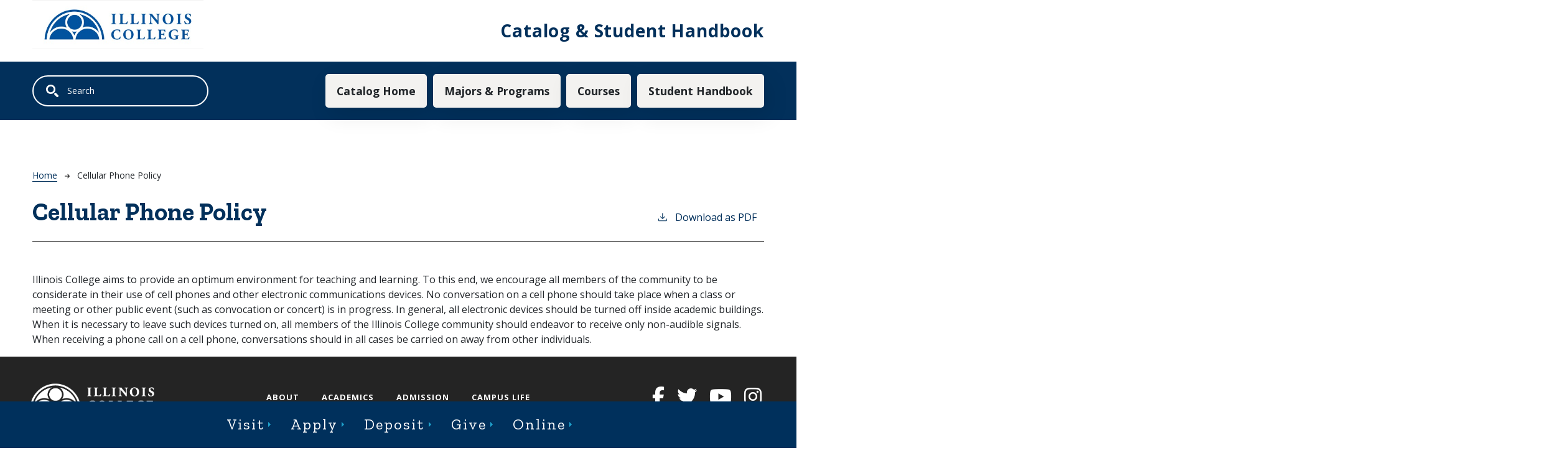

--- FILE ---
content_type: text/html; charset=UTF-8
request_url: https://catalog.ic.edu/cellular-phone-policy
body_size: 4336
content:
<!DOCTYPE html>
<html lang="en" dir="ltr" prefix="content: http://purl.org/rss/1.0/modules/content/  dc: http://purl.org/dc/terms/  foaf: http://xmlns.com/foaf/0.1/  og: http://ogp.me/ns#  rdfs: http://www.w3.org/2000/01/rdf-schema#  schema: http://schema.org/  sioc: http://rdfs.org/sioc/ns#  sioct: http://rdfs.org/sioc/types#  skos: http://www.w3.org/2004/02/skos/core#  xsd: http://www.w3.org/2001/XMLSchema# ">
  <head>
    <meta charset="utf-8" />
<meta name="description" content="Illinois College aims to provide an optimum environment for teaching and learning. To this end, we encourage all members of the community to be considerate in..." />
<script async defer data-domain="catalog.ic.edu" src="https://plausible.io/js/plausible.js"></script>
<script>window.plausible = window.plausible || function() { (window.plausible.q = window.plausible.q || []).push(arguments) }</script>
<meta name="Generator" content="Drupal 10 (https://www.drupal.org)" />
<meta name="MobileOptimized" content="width" />
<meta name="HandheldFriendly" content="true" />
<meta name="viewport" content="width=device-width, initial-scale=1.0" />
<link rel="icon" href="/themes/custom/illinois/images/favicon.png" type="image/vnd.microsoft.icon" />
<link rel="canonical" href="https://catalog.ic.edu/cellular-phone-policy" />
<link rel="shortlink" href="https://catalog.ic.edu/node/738" />

    <title>Cellular Phone Policy | Illinois College</title>
    <link rel="stylesheet" media="all" href="/sites/default/files/css/css_SqEK3I1FgpHsEjd2ZTeYI0I1Xq9_xeQvUB07aRzHsTI.css?delta=0&amp;language=en&amp;theme=illinois&amp;include=eJxVjEsKgDAMBS9UycrzlH5iDaaNNFHw9upC1N2bNzAp-bRgJpM-QvqAZ1LzagejukusefImwjF0-ONtbcaK8Iz32Rrt2DWwI2ZqQgqFJQYe7jK14vRQwwoxKJ4KZjah" />
<link rel="stylesheet" media="all" href="https://fonts.googleapis.com/css2?family=Open+Sans:ital,wght@0,400;0,700;1,400;1,700&amp;family=Zilla+Slab:ital,wght@0,400;0,700;1,400;1,700&amp;display=swap" />
<link rel="stylesheet" media="all" href="/sites/default/files/css/css_MhlunZ8FOyGCh3JGSi8yAG6VFWSclONfgcIgpB1CWAA.css?delta=2&amp;language=en&amp;theme=illinois&amp;include=eJxVjEsKgDAMBS9UycrzlH5iDaaNNFHw9upC1N2bNzAp-bRgJpM-QvqAZ1LzagejukusefImwjF0-ONtbcaK8Iz32Rrt2DWwI2ZqQgqFJQYe7jK14vRQwwoxKJ4KZjah" />

    
  </head>
  <body class="illinois-college node-academic-page">
        <a href="#main-content" class="visually-hidden focusable">
      Skip to main content
    </a>
    
      <div class="dialog-off-canvas-main-canvas" data-off-canvas-main-canvas>
    <script src="https://kit.fontawesome.com/8de9c38e36.js" crossorigin="anonymous"></script>
<div class="layout-container top-nav outer-course-teaser-card">
  <div class="content-wrapper">

    <header role="banner" class="site-header-branding">
      <div class="header-container">
        <div class="row">
          <div class="header-logo-title">
                                      <a class="logo" href="/">
                <img src="/themes/custom/illinois/images/logo-header.jpg"
                     alt="Illinois College catalog"/>
              </a>

                        <div class="header-title">Catalog &amp; Student Handbook</div>
          </div>
        </div>
      </div>
    </header>
    <header role="banner" class="site-header-top-nav">
      <div class="header-container">
        <div class="row">
          <div class="site-menu">
            <div class="site-menu-wrapper">
                <div class="region region-primary-menu">
    <div class="views-exposed-form block block-views block-views-exposed-filter-blocksearch-api-page-1" data-drupal-selector="views-exposed-form-search-api-page-1" id="block-illinois-exposedformsearch-apipage-1">
  
    
      <form action="/search" method="get" id="views-exposed-form-search-api-page-1" accept-charset="UTF-8">
  <div class="js-form-item form-item form-type-textfield js-form-type-textfield form-item-search-api-fulltext js-form-item-search-api-fulltext">
      <label for="edit-search-api-fulltext">Search</label>
        <input data-drupal-selector="edit-search-api-fulltext" type="text" id="edit-search-api-fulltext" name="search_api_fulltext" value="" size="30" maxlength="128" placeholder="Search" class="form-text" />

        </div>
<div data-drupal-selector="edit-actions" class="form-actions js-form-wrapper form-wrapper" id="edit-actions"><input data-drupal-selector="edit-submit-search-api" type="submit" id="edit-submit-search-api" value="Search" class="button js-form-submit form-submit" />
</div>


</form>

  </div>
<nav role="navigation" aria-labelledby="block-illinois-mainnavigation-menu" id="block-illinois-mainnavigation">
            
  <h2 class="visually-hidden" id="block-illinois-mainnavigation-menu">Main navigation</h2>
  

        
              <ul>
              <li>
        <a href="/catalog-20252026" data-drupal-link-system-path="node/707">Catalog Home</a>
              </li>
          <li>
        <a href="/majors-programs" data-drupal-link-system-path="majors-programs">Majors &amp; Programs</a>
              </li>
          <li>
        <a href="/classes" data-drupal-link-system-path="classes">Courses</a>
              </li>
          <li>
        <a href="/student-handbook-blue-book" data-drupal-link-system-path="node/1596">Student Handbook</a>
              </li>
        </ul>
  


  </nav>

  </div>

            </div>
          </div>
        </div>
      </div>
    </header>

    <main role="main" class="site-main-top-nav">
            <span id="main-content" tabindex="-1"></span>
      <div class="layout-content">
        
          <div class="region region-content">
    <div data-drupal-messages-fallback class="hidden"></div>
<article about="/cellular-phone-policy" class="node node--type-academic-page node--view-mode-full">
    
  
  <header class="node-header page-header-plain academic-page">
  <div class="node-header-text">
      <nav class="breadcrumb" role="navigation" aria-labelledby="system-breadcrumb">
    <h2 id="system-breadcrumb" class="visually-hidden">Breadcrumb</h2>
    <ol>
          <li>
                  <a href="/">Home</a><svg width="17" height="16" viewBox="0 0 17 16" fill="none" xmlns="http://www.w3.org/2000/svg">
  <path d="M17 8L16.448 7.36648L10.5598 0.5L9.07755 1.76703L13.5857 7.01907H0L0 8.98093H13.5857L9.07755 14.233L10.5598 15.5L16.448 8.63351L17 8Z" fill="#000"/>
</svg>
              </li>
          <li>
                  Cellular Phone Policy
              </li>
        </ol>
  </nav>

                <h1><span>Cellular Phone Policy</span>
</h1>
              <div class="pdf-link">
                <a href="/node/738/download-pdf" target="_blank" rel="nofollow" class="pdf-download-link">
  <svg width="18" height="17" viewBox="0 0 18 17" fill="none" xmlns="http://www.w3.org/2000/svg">
    <path d="M1 11.4092V15.5001H16.6818V11.4092" stroke="#000000" stroke-width="1.2"/>
    <path
      d="M8.84095 12.0909L9.2729 11.7145L13.9546 7.69988L13.0907 6.68924L9.50977 9.76297V0.5L8.17214 0.5V9.76297L4.5912 6.68924L3.72732 7.69988L8.40901 11.7145L8.84095 12.0909Z"
      fill="#000000"/>
  </svg>
  Download as PDF
</a>

      </div>

  </div>
    </header>


  <div class="academic-page-interior">
    <div class="node__content body-text-wrapper">
      
            <div class="field field--name-field-main-text field--type-text-long field--label-hidden field__item"><p><span><span><span><span>Illinois College aims to provide an optimum environment for teaching and learning. To this end, we encourage all members of the community to be considerate in their use of cell phones and other electronic communications devices. No conversation on a cell phone should take place when a class or meeting or other public event (such as convocation or concert) is in progress. In general, all electronic devices should be turned off inside academic buildings. When it is necessary to leave such devices turned on, all members of the Illinois College community should endeavor to receive only non-audible signals. When receiving a phone call on a cell phone, conversations should in all cases be carried on away from other individuals. </span></span></span></span></p></div>
      
    </div>
  </div>
</article>

  </div>

      </div>
    </main>

  </div>
</div>



  
  
  

    
<div class="footer">
  <div class="inner">
    <div class="footer-logo">

              <a class="footer-logo" href="/">
          <img src="/themes/custom/illinois/images/logo.png" alt="Illinois College catalog"/>
        </a>
      
    </div>
    <div class="footer-menu desktop">
      <nav name="Footer navigation" aria-label="Footer navigation" id="block-footer">

        <h2 class="visually-hidden" id="block-footer-menu">Footer</h2>


        <ul class="menu list-unstyled menu-level--0">
          <li>
            <a href="https://www.ic.edu/about" target="_blank">About</a>
          </li>
          <li>
            <a href="https://www.ic.edu/academics" target="_blank">Academics</a>
          </li>
          <li>
            <a href="https://www.ic.edu/admission" target="_blank">Admission</a>
          </li>
          <li>
            <a href="https://www.ic.edu/campus-life" target="_blank">Campus Life</a>
          </li>
        </ul>


      </nav>


    </div>
    <div class="footer-social">
      <div class="inner">
        <a title="facebook" href="https://www.facebook.com/illinoiscollege1829" target="_blank"><span
            class="fa fa-facebook" aria-hidden="true"></span><span class="visually-hidden">Facebook</span></a>
        <a title="twitter" href="https://twitter.com/ictrueblue" target="_blank"><span class="fa fa-twitter"
                                                                                       aria-hidden="true"></span><span
            class="visually-hidden">Twitter</span></a>
        <a title="youtube" href="https://www.youtube.com/user/IllinoisCollege1829" target="_blank"><span
            class="fa fa-youtube" aria-hidden="true"></span><span class="visually-hidden">Youtube</span></a>
        <a title="instagram" href="https://www.instagram.com/illinoiscollege/" target="_blank"><span
            class="fa fa-instagram" aria-hidden="true"></span><span class="visually-hidden">Instagram</span></a>
        <span><a href="https://www.ic.edu/academics/OLcomplaintform" class="ibhe2" aria-hidden="true">Online Complaint Form</a></span>
      </div>
    </div>
  </div>
  <div class="footer-address desktop">
    <span><span class="fa fa-map-marker" aria-hidden="true"></span>1101 West College Avenue, Jacksonville, Illinois 62650</span><span><span
        class="fa fa-phone" aria-hidden="true"></span>217.245.3000</span><br>
    <span><a href="https://www.ic.edu/academics/OLcomplaintform" class="ibhe"
             aria-hidden="true">Online Complaint Form</a></span>
    <div class="cc-footer-links">  <div class="region region-footer">
    <nav role="navigation" aria-labelledby="block-illinois-aillinoisount-menu-menu" id="block-illinois-aillinoisount-menu">
            
  <h2 class="visually-hidden" id="block-illinois-aillinoisount-menu-menu">User account menu</h2>
  

        
              <ul>
              <li>
        <a href="/user/login" data-drupal-link-system-path="user/login">Staff Login</a>
              </li>
        </ul>
  


  </nav>

  </div>
</div>
  </div>
  <div class="container footer-bottom">
    <small class="footer-copyright">&copy; 2025 Illinois College | <a
        href="https://cleancatalog.com">Course Catalog Software by Clean Catalog</a></small>
    </small>
  </div>
</div>

<div class="fixed-footer">
  <nav name="Fixed Footer Menu navigation" aria-label="Fixed Footer Menu navigation" id="block-fixedfootermenu">

    <h2 class="visually-hidden" id="block-fixedfootermenu-menu">Fixed Footer Menu</h2>


    <ul class="menu list-unstyled menu-level--0">
      <li>
        <a href="https://www.ic.edu/visit" target="_blank">Visit</a>
      </li>
      <li>
        <a href="https://admission.ic.edu/apply/" target="_blank">Apply</a>
      </li>
      <li>
        <a href="https://www.ic.edu/deposit" target="_blank">Deposit</a>
      </li>
      <li>
        <a href="https://www.ic.edu/giving" target="_blank">Give</a>
      </li>
      <li>
        <a href="http://online.ic.edu" target="_blank">Online</a>
      </li>
    </ul>


  </nav>


</div>


</div>
  </div>

    
    <script type="application/json" data-drupal-selector="drupal-settings-json">{"path":{"baseUrl":"\/","pathPrefix":"","currentPath":"node\/738","currentPathIsAdmin":false,"isFront":false,"currentLanguage":"en"},"pluralDelimiter":"\u0003","suppressDeprecationErrors":true,"ajaxTrustedUrl":{"\/search":true},"user":{"uid":0,"permissionsHash":"9f02dbfe024ef75c89d0fa1a4774e136a72d77f1c8c7c389522bc96f797550f9"}}</script>
<script src="/sites/default/files/js/js_gvJ1nA-spa0yR2cH54wy12Zho4aVxKxsKjwk7Ivi1sk.js?scope=footer&amp;delta=0&amp;language=en&amp;theme=illinois&amp;include=eJxLTjYyMDLUTy4tLsnP1UlOjk-tKEktykvMic_JzMsu1scQAakpyUjNTQXpgjMBsaIaUg"></script>

  </body>
</html>


--- FILE ---
content_type: text/css
request_url: https://catalog.ic.edu/sites/default/files/css/css_MhlunZ8FOyGCh3JGSi8yAG6VFWSclONfgcIgpB1CWAA.css?delta=2&language=en&theme=illinois&include=eJxVjEsKgDAMBS9UycrzlH5iDaaNNFHw9upC1N2bNzAp-bRgJpM-QvqAZ1LzagejukusefImwjF0-ONtbcaK8Iz32Rrt2DWwI2ZqQgqFJQYe7jK14vRQwwoxKJ4KZjah
body_size: 38606
content:
/* @license GPL-2.0-or-later https://www.drupal.org/licensing/faq */
:root{--bs-blue:#0d6efd;--bs-indigo:#6610f2;--bs-purple:#6f42c1;--bs-pink:#d63384;--bs-red:#dc3545;--bs-orange:#fd7e14;--bs-yellow:#ffc107;--bs-green:#198754;--bs-teal:#20c997;--bs-cyan:#0dcaf0;--bs-white:#fff;--bs-gray:#6c757d;--bs-gray-dark:#343a40;--bs-gray-100:#f8f9fa;--bs-gray-200:#e9ecef;--bs-gray-300:#dee2e6;--bs-gray-400:#ced4da;--bs-gray-500:#adb5bd;--bs-gray-600:#6c757d;--bs-gray-700:#495057;--bs-gray-800:#343a40;--bs-gray-900:#212529;--bs-primary:#0d6efd;--bs-secondary:#6c757d;--bs-success:#198754;--bs-info:#0dcaf0;--bs-warning:#ffc107;--bs-danger:#dc3545;--bs-light:#f8f9fa;--bs-dark:#212529;--bs-primary-rgb:13,110,253;--bs-secondary-rgb:108,117,125;--bs-success-rgb:25,135,84;--bs-info-rgb:13,202,240;--bs-warning-rgb:255,193,7;--bs-danger-rgb:220,53,69;--bs-light-rgb:248,249,250;--bs-dark-rgb:33,37,41;--bs-white-rgb:255,255,255;--bs-black-rgb:0,0,0;--bs-body-rgb:33,37,41;--bs-font-sans-serif:"Open Sans",sans-serif;--bs-font-monospace:SFMono-Regular,Menlo,Monaco,Consolas,"Liberation Mono","Courier New",monospace;--bs-gradient:linear-gradient(180deg,rgba(255,255,255,0.15),rgba(255,255,255,0));--bs-body-font-family:Open Sans,sans-serif;--bs-body-font-size:1rem;--bs-body-font-weight:400;--bs-body-line-height:1.5;--bs-body-color:#212529;--bs-body-bg:#fff}*,*::before,*::after{box-sizing:border-box}@media(prefers-reduced-motion:no-preference){:root{scroll-behavior:smooth}}body{margin:0;font-family:var(--bs-body-font-family);font-size:var(--bs-body-font-size);font-weight:var(--bs-body-font-weight);line-height:var(--bs-body-line-height);color:var(--bs-body-color);text-align:var(--bs-body-text-align);background-color:var(--bs-body-bg);-webkit-text-size-adjust:100%;-webkit-tap-highlight-color:rgba(0,0,0,0)}hr{margin:1rem 0;color:inherit;background-color:currentColor;border:0;opacity:.25}hr:not([size]){height:1px}.degree-row-total,.node--view-mode-full .degree-class-details .field__label,.field--name-field-pdf-links>.field__label,.paragraph--type--distribution-list-sections .paragraph--type--degree-section h2,.paragraph--type--distribution-list-sections .paragraph--type--degree-section .h2,h6,.h6,h5,.h5,h4,.h4,h3,.h3,h2,.h2,h1,.h1{margin-top:0;margin-bottom:1.5rem;font-family:"Zilla Slab",serif;font-weight:500;line-height:1.2}h1,.h1{font-size:calc(1.375rem + 1.5vw)}@media(min-width:1200px){h1,.h1{font-size:2.5rem}}h2,.h2{font-size:calc(1.325rem + 0.9vw)}@media(min-width:1200px){h2,.h2{font-size:2rem}}h3,.h3{font-size:calc(1.285rem + 0.42vw)}@media(min-width:1200px){h3,.h3{font-size:1.6rem}}h4,.h4{font-size:calc(1.275rem + 0.3vw)}@media(min-width:1200px){h4,.h4{font-size:1.5rem}}h5,.h5{font-size:1.25rem}h6,.h6{font-size:1rem}p{margin-top:0;margin-bottom:1rem}abbr[title],abbr[data-bs-original-title]{text-decoration:underline dotted;cursor:help;text-decoration-skip-ink:none}address{margin-bottom:1rem;font-style:normal;line-height:inherit}ol,ul{padding-left:2rem}ol,ul,dl{margin-top:0;margin-bottom:1rem}ol ol,ul ul,ol ul,ul ol{margin-bottom:0}dt{font-weight:700}dd{margin-bottom:.5rem;margin-left:0}blockquote{margin:0 0 1rem}b,strong{font-weight:bolder}small,.small{font-size:0.875em}mark,.mark{padding:.2em;background-color:#fcf8e3}sub,sup{position:relative;font-size:0.75em;line-height:0;vertical-align:baseline}sub{bottom:-0.25em}sup{top:-0.5em}a{color:#02305b;text-decoration:underline}a:hover{color:#02305b}a:not([href]):not([class]),a:not([href]):not([class]):hover{color:inherit;text-decoration:none}pre,code,kbd,samp{font-family:var(--bs-font-monospace);font-size:1em;direction:ltr;unicode-bidi:bidi-override}pre{display:block;margin-top:0;margin-bottom:1rem;overflow:auto;font-size:0.875em}pre code{font-size:inherit;color:inherit;word-break:normal}code{font-size:0.875em;color:#d63384;word-wrap:break-word}a>code{color:inherit}kbd{padding:.2rem .4rem;font-size:0.875em;color:#fff;background-color:#212529;border-radius:.2rem}kbd kbd{padding:0;font-size:1em;font-weight:700}figure{margin:0 0 1rem}img,svg{vertical-align:middle}table{caption-side:bottom;border-collapse:collapse}caption{padding-top:.5rem;padding-bottom:.5rem;color:#6c757d;text-align:left}th{text-align:inherit;text-align:-webkit-match-parent}thead,tbody,tfoot,tr,td,th{border-color:inherit;border-style:solid;border-width:0}label{display:inline-block}button{border-radius:0}button:focus:not(:focus-visible){outline:0}input,button,select,optgroup,textarea{margin:0;font-family:inherit;font-size:inherit;line-height:inherit}button,select{text-transform:none}[role=button]{cursor:pointer}select{word-wrap:normal}select:disabled{opacity:1}[list]::-webkit-calendar-picker-indicator{display:none}button,[type=button],[type=reset],[type=submit]{-webkit-appearance:button}button:not(:disabled),[type=button]:not(:disabled),[type=reset]:not(:disabled),[type=submit]:not(:disabled){cursor:pointer}::-moz-focus-inner{padding:0;border-style:none}textarea{resize:vertical}fieldset{min-width:0;padding:0;margin:0;border:0}legend{float:left;width:100%;padding:0;margin-bottom:.5rem;font-size:calc(1.275rem + 0.3vw);line-height:inherit}@media(min-width:1200px){legend{font-size:1.5rem}}legend+*{clear:left}::-webkit-datetime-edit-fields-wrapper,::-webkit-datetime-edit-text,::-webkit-datetime-edit-minute,::-webkit-datetime-edit-hour-field,::-webkit-datetime-edit-day-field,::-webkit-datetime-edit-month-field,::-webkit-datetime-edit-year-field{padding:0}::-webkit-inner-spin-button{height:auto}[type=search]{outline-offset:-2px;-webkit-appearance:textfield}::-webkit-search-decoration{-webkit-appearance:none}::-webkit-color-swatch-wrapper{padding:0}::file-selector-button{font:inherit}::-webkit-file-upload-button{font:inherit;-webkit-appearance:button}output{display:inline-block}iframe{border:0}summary{display:list-item;cursor:pointer}progress{vertical-align:baseline}[hidden]{display:none !important}.lead{font-size:1.25rem;font-weight:300}.display-1{font-size:calc(1.625rem + 4.5vw);font-weight:300;line-height:1.2}@media(min-width:1200px){.display-1{font-size:5rem}}.display-2{font-size:calc(1.575rem + 3.9vw);font-weight:300;line-height:1.2}@media(min-width:1200px){.display-2{font-size:4.5rem}}.display-3{font-size:calc(1.525rem + 3.3vw);font-weight:300;line-height:1.2}@media(min-width:1200px){.display-3{font-size:4rem}}.display-4{font-size:calc(1.475rem + 2.7vw);font-weight:300;line-height:1.2}@media(min-width:1200px){.display-4{font-size:3.5rem}}.display-5{font-size:calc(1.425rem + 2.1vw);font-weight:300;line-height:1.2}@media(min-width:1200px){.display-5{font-size:3rem}}.display-6{font-size:calc(1.375rem + 1.5vw);font-weight:300;line-height:1.2}@media(min-width:1200px){.display-6{font-size:2.5rem}}.list-unstyled,.breadcrumb ol{padding-left:0;list-style:none}.list-inline,.breadcrumb ol{padding-left:0;list-style:none}.list-inline-item{display:inline-block}.list-inline-item:not(:last-child){margin-right:.5rem}.initialism{font-size:0.875em;text-transform:uppercase}.blockquote{margin-bottom:1rem;font-size:1.25rem}.blockquote>:last-child{margin-bottom:0}.blockquote-footer{margin-top:-1rem;margin-bottom:1rem;font-size:0.875em;color:#6c757d}.blockquote-footer::before{content:"— "}.container,.cc-disclaimer,div[role=contentinfo],.breadcrumb,article>.form-no-label,.header-container,.node--type-pdf-generator .node__content,.layout-container,.container-fluid,.container-xxl,.container-xl,.container-lg,.container-md,.container-sm{width:100%;padding-right:var(--bs-gutter-x,0.75rem);padding-left:var(--bs-gutter-x,0.75rem);margin-right:auto;margin-left:auto}@media(min-width:576px){.container-sm,.container,.cc-disclaimer,div[role=contentinfo],.breadcrumb,article>.form-no-label,.header-container,.node--type-pdf-generator .node__content,.layout-container{max-width:540px}}@media(min-width:768px){.container-md,.container-sm,.container,.cc-disclaimer,div[role=contentinfo],.breadcrumb,article>.form-no-label,.header-container,.node--type-pdf-generator .node__content,.layout-container{max-width:720px}}@media(min-width:992px){.container-lg,.container-md,.container-sm,.container,.cc-disclaimer,div[role=contentinfo],.breadcrumb,article>.form-no-label,.header-container,.node--type-pdf-generator .node__content,.layout-container{max-width:960px}}@media(min-width:1200px){.container-xl,.container-lg,.container-md,.container-sm,.container,.cc-disclaimer,div[role=contentinfo],.breadcrumb,article>.form-no-label,.header-container,.node--type-pdf-generator .node__content,.layout-container{max-width:1140px}}@media(min-width:1400px){.container-xxl,.container-xl,.container-lg,.container-md,.container-sm,.container,.cc-disclaimer,div[role=contentinfo],.breadcrumb,article>.form-no-label,.header-container,.node--type-pdf-generator .node__content,.layout-container{max-width:1320px}}.row,.view>.view-content>.views-infinite-scroll-content-wrapper,.view>.pager>.views-infinite-scroll-content-wrapper,.view>.view-content,.view>.pager,.node-header-text,.view-header-description,.pager,.cc-disclaimer .region-disclaimer,.total-credits-prefix,.field--name-field-pdf-links,.badge-arrow-row,.has-sidebar .node__content,.academic-page-wrapper,.content-wrapper{--bs-gutter-x:1.5rem;--bs-gutter-y:0;display:-ms-flexbox;display:flex;-ms-flex-wrap:wrap;flex-wrap:wrap;margin-top:calc(var(--bs-gutter-y)*-1);margin-right:calc(var(--bs-gutter-x)*-0.5);margin-left:calc(var(--bs-gutter-x)*-0.5)}.row>*,.view>.view-content>.views-infinite-scroll-content-wrapper>*,.view>.pager>.views-infinite-scroll-content-wrapper>*,.view>.view-content>*,.view>.pager>*,.node-header-text>*,.view-header-description>*,.pager>*,.cc-disclaimer .region-disclaimer>*,.total-credits-prefix>*,.field--name-field-pdf-links>*,.badge-arrow-row>*,.has-sidebar .node__content>*,.academic-page-wrapper>*,.content-wrapper>*{-ms-flex-negative:0;flex-shrink:0;width:100%;max-width:100%;padding-right:calc(var(--bs-gutter-x)*.5);padding-left:calc(var(--bs-gutter-x)*.5);margin-top:var(--bs-gutter-y)}.col{-ms-flex:1 0 0%;flex:1 0 0%}.row-cols-auto>*{-ms-flex:0 0 auto;flex:0 0 auto;width:auto}.row-cols-1>*{-ms-flex:0 0 auto;flex:0 0 auto;width:100%}.row-cols-2>*{-ms-flex:0 0 auto;flex:0 0 auto;width:50%}.row-cols-3>*{-ms-flex:0 0 auto;flex:0 0 auto;width:33.33333333%}.row-cols-4>*{-ms-flex:0 0 auto;flex:0 0 auto;width:25%}.row-cols-5>*{-ms-flex:0 0 auto;flex:0 0 auto;width:20%}.row-cols-6>*{-ms-flex:0 0 auto;flex:0 0 auto;width:16.66666667%}.col-auto{-ms-flex:0 0 auto;flex:0 0 auto;width:auto}.col-1{-ms-flex:0 0 auto;flex:0 0 auto;width:8.33333333%}.col-2,.arrow-wrapper{-ms-flex:0 0 auto;flex:0 0 auto;width:16.66666667%}.col-3{-ms-flex:0 0 auto;flex:0 0 auto;width:25%}.col-4{-ms-flex:0 0 auto;flex:0 0 auto;width:33.33333333%}.col-5,.course-teaser-credits{-ms-flex:0 0 auto;flex:0 0 auto;width:41.66666667%}.col-6{-ms-flex:0 0 auto;flex:0 0 auto;width:50%}.col-7,.badge-wrapper{-ms-flex:0 0 auto;flex:0 0 auto;width:58.33333333%}.col-8{-ms-flex:0 0 auto;flex:0 0 auto;width:66.66666667%}.col-9{-ms-flex:0 0 auto;flex:0 0 auto;width:75%}.col-10,.node--type-degree .badge-arrow-row .badge-wrapper{-ms-flex:0 0 auto;flex:0 0 auto;width:83.33333333%}.col-11{-ms-flex:0 0 auto;flex:0 0 auto;width:91.66666667%}.col-12,.cc-disclaimer .region-disclaimer>div,.toc-pdf-link .one-column,.site-main .view.view-search-api>.view-content .views-row-wrapper,.site-main-top-nav .view.view-search-api>.view-content .views-row-wrapper,.error-page div[role=contentinfo],div[role=contentinfo],.messages__wrapper .messages.messages--status,.messages__wrapper .messages.messages--error,.view:has(.course-teaser-table) .view-content .views-row-wrapper,.view:has(.course-teaser-list) .view-content .views-row-wrapper,.has-sidebar .node__content .field--name-field-sidebar,.has-sidebar .node__content .field--name-field-main-text,.has-sidebar .node__content .field--name-field-accordion-items,.academic-page-interior,.user-login-form,.user-pass,.user-pass-reset,.error-page .region-content{-ms-flex:0 0 auto;flex:0 0 auto;width:100%}.offset-1{margin-left:8.33333333%}.offset-2{margin-left:16.66666667%}.offset-3{margin-left:25%}.offset-4{margin-left:33.33333333%}.offset-5{margin-left:41.66666667%}.offset-6{margin-left:50%}.offset-7{margin-left:58.33333333%}.offset-8{margin-left:66.66666667%}.offset-9{margin-left:75%}.offset-10{margin-left:83.33333333%}.offset-11{margin-left:91.66666667%}.g-0,.gx-0{--bs-gutter-x:0}.g-0,.gy-0{--bs-gutter-y:0}.g-1,.gx-1{--bs-gutter-x:0.25rem}.g-1,.gy-1{--bs-gutter-y:0.25rem}.g-2,.gx-2{--bs-gutter-x:0.5rem}.g-2,.gy-2{--bs-gutter-y:0.5rem}.g-3,.gx-3{--bs-gutter-x:1rem}.g-3,.gy-3{--bs-gutter-y:1rem}.g-4,.gx-4{--bs-gutter-x:1.5rem}.g-4,.gy-4{--bs-gutter-y:1.5rem}.g-5,.gx-5{--bs-gutter-x:3rem}.g-5,.gy-5{--bs-gutter-y:3rem}@media(min-width:576px){.col-sm{-ms-flex:1 0 0%;flex:1 0 0%}.row-cols-sm-auto>*{-ms-flex:0 0 auto;flex:0 0 auto;width:auto}.row-cols-sm-1>*{-ms-flex:0 0 auto;flex:0 0 auto;width:100%}.row-cols-sm-2>*{-ms-flex:0 0 auto;flex:0 0 auto;width:50%}.row-cols-sm-3>*{-ms-flex:0 0 auto;flex:0 0 auto;width:33.33333333%}.row-cols-sm-4>*{-ms-flex:0 0 auto;flex:0 0 auto;width:25%}.row-cols-sm-5>*{-ms-flex:0 0 auto;flex:0 0 auto;width:20%}.row-cols-sm-6>*{-ms-flex:0 0 auto;flex:0 0 auto;width:16.66666667%}.col-sm-auto{-ms-flex:0 0 auto;flex:0 0 auto;width:auto}.col-sm-1{-ms-flex:0 0 auto;flex:0 0 auto;width:8.33333333%}.col-sm-2{-ms-flex:0 0 auto;flex:0 0 auto;width:16.66666667%}.col-sm-3{-ms-flex:0 0 auto;flex:0 0 auto;width:25%}.col-sm-4{-ms-flex:0 0 auto;flex:0 0 auto;width:33.33333333%}.col-sm-5{-ms-flex:0 0 auto;flex:0 0 auto;width:41.66666667%}.col-sm-6{-ms-flex:0 0 auto;flex:0 0 auto;width:50%}.col-sm-7{-ms-flex:0 0 auto;flex:0 0 auto;width:58.33333333%}.col-sm-8{-ms-flex:0 0 auto;flex:0 0 auto;width:66.66666667%}.col-sm-9{-ms-flex:0 0 auto;flex:0 0 auto;width:75%}.col-sm-10{-ms-flex:0 0 auto;flex:0 0 auto;width:83.33333333%}.col-sm-11{-ms-flex:0 0 auto;flex:0 0 auto;width:91.66666667%}.col-sm-12{-ms-flex:0 0 auto;flex:0 0 auto;width:100%}.offset-sm-0{margin-left:0}.offset-sm-1{margin-left:8.33333333%}.offset-sm-2{margin-left:16.66666667%}.offset-sm-3{margin-left:25%}.offset-sm-4{margin-left:33.33333333%}.offset-sm-5{margin-left:41.66666667%}.offset-sm-6{margin-left:50%}.offset-sm-7{margin-left:58.33333333%}.offset-sm-8{margin-left:66.66666667%}.offset-sm-9{margin-left:75%}.offset-sm-10{margin-left:83.33333333%}.offset-sm-11{margin-left:91.66666667%}.g-sm-0,.gx-sm-0{--bs-gutter-x:0}.g-sm-0,.gy-sm-0{--bs-gutter-y:0}.g-sm-1,.gx-sm-1{--bs-gutter-x:0.25rem}.g-sm-1,.gy-sm-1{--bs-gutter-y:0.25rem}.g-sm-2,.gx-sm-2{--bs-gutter-x:0.5rem}.g-sm-2,.gy-sm-2{--bs-gutter-y:0.5rem}.g-sm-3,.gx-sm-3{--bs-gutter-x:1rem}.g-sm-3,.gy-sm-3{--bs-gutter-y:1rem}.g-sm-4,.gx-sm-4{--bs-gutter-x:1.5rem}.g-sm-4,.gy-sm-4{--bs-gutter-y:1.5rem}.g-sm-5,.gx-sm-5{--bs-gutter-x:3rem}.g-sm-5,.gy-sm-5{--bs-gutter-y:3rem}}@media(min-width:768px){.col-md{-ms-flex:1 0 0%;flex:1 0 0%}.row-cols-md-auto>*{-ms-flex:0 0 auto;flex:0 0 auto;width:auto}.row-cols-md-1>*{-ms-flex:0 0 auto;flex:0 0 auto;width:100%}.row-cols-md-2>*{-ms-flex:0 0 auto;flex:0 0 auto;width:50%}.row-cols-md-3>*{-ms-flex:0 0 auto;flex:0 0 auto;width:33.33333333%}.row-cols-md-4>*{-ms-flex:0 0 auto;flex:0 0 auto;width:25%}.row-cols-md-5>*{-ms-flex:0 0 auto;flex:0 0 auto;width:20%}.row-cols-md-6>*{-ms-flex:0 0 auto;flex:0 0 auto;width:16.66666667%}.col-md-auto{-ms-flex:0 0 auto;flex:0 0 auto;width:auto}.col-md-1{-ms-flex:0 0 auto;flex:0 0 auto;width:8.33333333%}.col-md-2{-ms-flex:0 0 auto;flex:0 0 auto;width:16.66666667%}.col-md-3{-ms-flex:0 0 auto;flex:0 0 auto;width:25%}.col-md-4,.node-header-text .pdf-link,.view-header-description .pdf-link{-ms-flex:0 0 auto;flex:0 0 auto;width:33.33333333%}.col-md-5{-ms-flex:0 0 auto;flex:0 0 auto;width:41.66666667%}.col-md-6,.site-main-top-nav .view>.view-content .views-row-wrapper,.site-main-top-nav .view>.pager .views-row-wrapper,.view>.view-content .views-row-wrapper,.view>.pager .views-row-wrapper,.toc-pdf-link:not(.one-column){-ms-flex:0 0 auto;flex:0 0 auto;width:50%}.col-md-7{-ms-flex:0 0 auto;flex:0 0 auto;width:58.33333333%}.col-md-8,.node-header-text h1,.view-header-description h1,.node-header-text .h1,.view-header-description .h1{-ms-flex:0 0 auto;flex:0 0 auto;width:66.66666667%}.col-md-9{-ms-flex:0 0 auto;flex:0 0 auto;width:75%}.col-md-10{-ms-flex:0 0 auto;flex:0 0 auto;width:83.33333333%}.col-md-11{-ms-flex:0 0 auto;flex:0 0 auto;width:91.66666667%}.col-md-12,.site-header-top-nav .site-menu,.site-header-top-nav .header-logo-title{-ms-flex:0 0 auto;flex:0 0 auto;width:100%}.offset-md-0{margin-left:0}.offset-md-1{margin-left:8.33333333%}.offset-md-2{margin-left:16.66666667%}.offset-md-3{margin-left:25%}.offset-md-4{margin-left:33.33333333%}.offset-md-5{margin-left:41.66666667%}.offset-md-6{margin-left:50%}.offset-md-7{margin-left:58.33333333%}.offset-md-8{margin-left:66.66666667%}.offset-md-9{margin-left:75%}.offset-md-10{margin-left:83.33333333%}.offset-md-11{margin-left:91.66666667%}.g-md-0,.gx-md-0{--bs-gutter-x:0}.g-md-0,.gy-md-0{--bs-gutter-y:0}.g-md-1,.gx-md-1{--bs-gutter-x:0.25rem}.g-md-1,.gy-md-1{--bs-gutter-y:0.25rem}.g-md-2,.gx-md-2{--bs-gutter-x:0.5rem}.g-md-2,.gy-md-2{--bs-gutter-y:0.5rem}.g-md-3,.gx-md-3{--bs-gutter-x:1rem}.g-md-3,.gy-md-3{--bs-gutter-y:1rem}.g-md-4,.gx-md-4{--bs-gutter-x:1.5rem}.g-md-4,.gy-md-4{--bs-gutter-y:1.5rem}.g-md-5,.gx-md-5{--bs-gutter-x:3rem}.g-md-5,.gy-md-5{--bs-gutter-y:3rem}}@media(min-width:992px){.col-lg{-ms-flex:1 0 0%;flex:1 0 0%}.row-cols-lg-auto>*{-ms-flex:0 0 auto;flex:0 0 auto;width:auto}.row-cols-lg-1>*{-ms-flex:0 0 auto;flex:0 0 auto;width:100%}.row-cols-lg-2>*{-ms-flex:0 0 auto;flex:0 0 auto;width:50%}.row-cols-lg-3>*{-ms-flex:0 0 auto;flex:0 0 auto;width:33.33333333%}.row-cols-lg-4>*{-ms-flex:0 0 auto;flex:0 0 auto;width:25%}.row-cols-lg-5>*{-ms-flex:0 0 auto;flex:0 0 auto;width:20%}.row-cols-lg-6>*{-ms-flex:0 0 auto;flex:0 0 auto;width:16.66666667%}.col-lg-auto{-ms-flex:0 0 auto;flex:0 0 auto;width:auto}.col-lg-1{-ms-flex:0 0 auto;flex:0 0 auto;width:8.33333333%}.col-lg-2{-ms-flex:0 0 auto;flex:0 0 auto;width:16.66666667%}.col-lg-3,.site-header-top-nav .header-logo-title,.site-header{-ms-flex:0 0 auto;flex:0 0 auto;width:25%}.col-lg-4,.site-main-top-nav .view>.view-content .views-row-wrapper,.site-main-top-nav .view>.pager .views-row-wrapper,.node-header-text .pdf-link,.view-header-description .pdf-link,.has-sidebar .node__content .field--name-field-sidebar{-ms-flex:0 0 auto;flex:0 0 auto;width:33.33333333%}.col-lg-5{-ms-flex:0 0 auto;flex:0 0 auto;width:41.66666667%}.col-lg-6{-ms-flex:0 0 auto;flex:0 0 auto;width:50%}.col-lg-7{-ms-flex:0 0 auto;flex:0 0 auto;width:58.33333333%}.col-lg-8,.node-header-text h1,.view-header-description h1,.node-header-text .h1,.view-header-description .h1,.has-sidebar .node__content .field--name-field-main-text,.has-sidebar .node__content .field--name-field-accordion-items{-ms-flex:0 0 auto;flex:0 0 auto;width:66.66666667%}.col-lg-9,.site-header-top-nav .site-menu,.site-main{-ms-flex:0 0 auto;flex:0 0 auto;width:75%}.col-lg-10{-ms-flex:0 0 auto;flex:0 0 auto;width:83.33333333%}.col-lg-11,.view>.view-content,.view>.pager,.view>.view-empty,.pager,div[role=contentinfo],.messages__wrapper .messages.messages--status,.messages__wrapper .messages.messages--error,.academic-page-interior,.user-login-form,.user-pass,.user-pass-reset,.error-page .region-content,.view-filters,.node-header-text,.view-header-description,.degree-class-content-wrapper,.term-content-wrapper,.site-main-top-nav .academic-page-interior,.site-main-top-nav .user-login-form,.site-main-top-nav .user-pass,.site-main-top-nav .user-pass-reset{-ms-flex:0 0 auto;flex:0 0 auto;width:91.66666667%}.col-lg-12,.site-main-top-nav .view>.view-content,.site-main-top-nav .view>.pager,.site-main-top-nav .view>.view-empty,.site-main-top-nav .node-header .node-header-text,.site-main-top-nav .node-header .view-header-description,.site-main-top-nav .comparison-header .node-header-text,.site-main-top-nav .comparison-header .view-header-description,.node-landing-page .site-main,.site-main-top-nav .degree-class-content-wrapper,.site-main-top-nav .term-content-wrapper,.site-main-top-nav .academic-page-interior,.site-main-top-nav .user-login-form,.site-main-top-nav .user-pass,.site-main-top-nav .user-pass-reset,.site-main-top-nav .error-page .region-content,.error-page .site-main-top-nav .region-content,.site-header-top-nav,.site-main-top-nav{-ms-flex:0 0 auto;flex:0 0 auto;width:100%}.offset-lg-0{margin-left:0}.offset-lg-1,.site-main #comparison-table,.site-main .comparison-description,.site-main .content-offset,.site-main .local-tasks,.site-main #block-tabs,.site-main div[role=contentinfo],.site-main .messages__wrapper .messages.messages--status,.messages__wrapper .site-main .messages.messages--status,.site-main .messages__wrapper .messages.messages--error,.messages__wrapper .site-main .messages.messages--error,.site-main .addendum-wrapper,.site-main .toc-content-wrapper,.site-main .pdf-generator-content-wrapper,.site-main .academic-page-interior,.site-main .user-login-form,.site-main .user-pass,.site-main .user-pass-reset,.site-main .error-page .region-content,.error-page .site-main .region-content,.site-main .view-filters,.site-main .node-header-text,.site-main .view-header-description,.site-main .degree-class-content-wrapper,.site-main .term-content-wrapper{margin-left:8.33333333%}.offset-lg-2{margin-left:16.66666667%}.offset-lg-3{margin-left:25%}.offset-lg-4{margin-left:33.33333333%}.offset-lg-5{margin-left:41.66666667%}.offset-lg-6{margin-left:50%}.offset-lg-7{margin-left:58.33333333%}.offset-lg-8{margin-left:66.66666667%}.offset-lg-9{margin-left:75%}.offset-lg-10{margin-left:83.33333333%}.offset-lg-11{margin-left:91.66666667%}.g-lg-0,.gx-lg-0{--bs-gutter-x:0}.g-lg-0,.gy-lg-0{--bs-gutter-y:0}.g-lg-1,.gx-lg-1{--bs-gutter-x:0.25rem}.g-lg-1,.gy-lg-1{--bs-gutter-y:0.25rem}.g-lg-2,.gx-lg-2{--bs-gutter-x:0.5rem}.g-lg-2,.gy-lg-2{--bs-gutter-y:0.5rem}.g-lg-3,.gx-lg-3{--bs-gutter-x:1rem}.g-lg-3,.gy-lg-3{--bs-gutter-y:1rem}.g-lg-4,.gx-lg-4{--bs-gutter-x:1.5rem}.g-lg-4,.gy-lg-4{--bs-gutter-y:1.5rem}.g-lg-5,.gx-lg-5{--bs-gutter-x:3rem}.g-lg-5,.gy-lg-5{--bs-gutter-y:3rem}}@media(min-width:1200px){.col-xl{-ms-flex:1 0 0%;flex:1 0 0%}.row-cols-xl-auto>*{-ms-flex:0 0 auto;flex:0 0 auto;width:auto}.row-cols-xl-1>*{-ms-flex:0 0 auto;flex:0 0 auto;width:100%}.row-cols-xl-2>*{-ms-flex:0 0 auto;flex:0 0 auto;width:50%}.row-cols-xl-3>*{-ms-flex:0 0 auto;flex:0 0 auto;width:33.33333333%}.row-cols-xl-4>*{-ms-flex:0 0 auto;flex:0 0 auto;width:25%}.row-cols-xl-5>*{-ms-flex:0 0 auto;flex:0 0 auto;width:20%}.row-cols-xl-6>*{-ms-flex:0 0 auto;flex:0 0 auto;width:16.66666667%}.col-xl-auto{-ms-flex:0 0 auto;flex:0 0 auto;width:auto}.col-xl-1{-ms-flex:0 0 auto;flex:0 0 auto;width:8.33333333%}.col-xl-2{-ms-flex:0 0 auto;flex:0 0 auto;width:16.66666667%}.col-xl-3,.site-main-top-nav .view>.view-content .views-row-wrapper,.site-main-top-nav .view>.pager .views-row-wrapper,.node-header-text .pdf-link,.view-header-description .pdf-link{-ms-flex:0 0 auto;flex:0 0 auto;width:25%}.col-xl-4,.view>.view-content .views-row-wrapper,.view>.pager .views-row-wrapper{-ms-flex:0 0 auto;flex:0 0 auto;width:33.33333333%}.col-xl-5{-ms-flex:0 0 auto;flex:0 0 auto;width:41.66666667%}.col-xl-6{-ms-flex:0 0 auto;flex:0 0 auto;width:50%}.col-xl-7{-ms-flex:0 0 auto;flex:0 0 auto;width:58.33333333%}.col-xl-8{-ms-flex:0 0 auto;flex:0 0 auto;width:66.66666667%}.col-xl-9,.node-header-text h1,.view-header-description h1,.node-header-text .h1,.view-header-description .h1{-ms-flex:0 0 auto;flex:0 0 auto;width:75%}.col-xl-10{-ms-flex:0 0 auto;flex:0 0 auto;width:83.33333333%}.col-xl-11{-ms-flex:0 0 auto;flex:0 0 auto;width:91.66666667%}.col-xl-12{-ms-flex:0 0 auto;flex:0 0 auto;width:100%}.offset-xl-0{margin-left:0}.offset-xl-1{margin-left:8.33333333%}.offset-xl-2{margin-left:16.66666667%}.offset-xl-3{margin-left:25%}.offset-xl-4{margin-left:33.33333333%}.offset-xl-5{margin-left:41.66666667%}.offset-xl-6{margin-left:50%}.offset-xl-7{margin-left:58.33333333%}.offset-xl-8{margin-left:66.66666667%}.offset-xl-9{margin-left:75%}.offset-xl-10{margin-left:83.33333333%}.offset-xl-11{margin-left:91.66666667%}.g-xl-0,.gx-xl-0{--bs-gutter-x:0}.g-xl-0,.gy-xl-0{--bs-gutter-y:0}.g-xl-1,.gx-xl-1{--bs-gutter-x:0.25rem}.g-xl-1,.gy-xl-1{--bs-gutter-y:0.25rem}.g-xl-2,.gx-xl-2{--bs-gutter-x:0.5rem}.g-xl-2,.gy-xl-2{--bs-gutter-y:0.5rem}.g-xl-3,.gx-xl-3{--bs-gutter-x:1rem}.g-xl-3,.gy-xl-3{--bs-gutter-y:1rem}.g-xl-4,.gx-xl-4{--bs-gutter-x:1.5rem}.g-xl-4,.gy-xl-4{--bs-gutter-y:1.5rem}.g-xl-5,.gx-xl-5{--bs-gutter-x:3rem}.g-xl-5,.gy-xl-5{--bs-gutter-y:3rem}}@media(min-width:1400px){.col-xxl{-ms-flex:1 0 0%;flex:1 0 0%}.row-cols-xxl-auto>*{-ms-flex:0 0 auto;flex:0 0 auto;width:auto}.row-cols-xxl-1>*{-ms-flex:0 0 auto;flex:0 0 auto;width:100%}.row-cols-xxl-2>*{-ms-flex:0 0 auto;flex:0 0 auto;width:50%}.row-cols-xxl-3>*{-ms-flex:0 0 auto;flex:0 0 auto;width:33.33333333%}.row-cols-xxl-4>*{-ms-flex:0 0 auto;flex:0 0 auto;width:25%}.row-cols-xxl-5>*{-ms-flex:0 0 auto;flex:0 0 auto;width:20%}.row-cols-xxl-6>*{-ms-flex:0 0 auto;flex:0 0 auto;width:16.66666667%}.col-xxl-auto{-ms-flex:0 0 auto;flex:0 0 auto;width:auto}.col-xxl-1{-ms-flex:0 0 auto;flex:0 0 auto;width:8.33333333%}.col-xxl-2{-ms-flex:0 0 auto;flex:0 0 auto;width:16.66666667%}.col-xxl-3{-ms-flex:0 0 auto;flex:0 0 auto;width:25%}.col-xxl-4{-ms-flex:0 0 auto;flex:0 0 auto;width:33.33333333%}.col-xxl-5{-ms-flex:0 0 auto;flex:0 0 auto;width:41.66666667%}.col-xxl-6{-ms-flex:0 0 auto;flex:0 0 auto;width:50%}.col-xxl-7{-ms-flex:0 0 auto;flex:0 0 auto;width:58.33333333%}.col-xxl-8{-ms-flex:0 0 auto;flex:0 0 auto;width:66.66666667%}.col-xxl-9{-ms-flex:0 0 auto;flex:0 0 auto;width:75%}.col-xxl-10{-ms-flex:0 0 auto;flex:0 0 auto;width:83.33333333%}.col-xxl-11{-ms-flex:0 0 auto;flex:0 0 auto;width:91.66666667%}.col-xxl-12{-ms-flex:0 0 auto;flex:0 0 auto;width:100%}.offset-xxl-0{margin-left:0}.offset-xxl-1{margin-left:8.33333333%}.offset-xxl-2{margin-left:16.66666667%}.offset-xxl-3{margin-left:25%}.offset-xxl-4{margin-left:33.33333333%}.offset-xxl-5{margin-left:41.66666667%}.offset-xxl-6{margin-left:50%}.offset-xxl-7{margin-left:58.33333333%}.offset-xxl-8{margin-left:66.66666667%}.offset-xxl-9{margin-left:75%}.offset-xxl-10{margin-left:83.33333333%}.offset-xxl-11{margin-left:91.66666667%}.g-xxl-0,.gx-xxl-0{--bs-gutter-x:0}.g-xxl-0,.gy-xxl-0{--bs-gutter-y:0}.g-xxl-1,.gx-xxl-1{--bs-gutter-x:0.25rem}.g-xxl-1,.gy-xxl-1{--bs-gutter-y:0.25rem}.g-xxl-2,.gx-xxl-2{--bs-gutter-x:0.5rem}.g-xxl-2,.gy-xxl-2{--bs-gutter-y:0.5rem}.g-xxl-3,.gx-xxl-3{--bs-gutter-x:1rem}.g-xxl-3,.gy-xxl-3{--bs-gutter-y:1rem}.g-xxl-4,.gx-xxl-4{--bs-gutter-x:1.5rem}.g-xxl-4,.gy-xxl-4{--bs-gutter-y:1.5rem}.g-xxl-5,.gx-xxl-5{--bs-gutter-x:3rem}.g-xxl-5,.gy-xxl-5{--bs-gutter-y:3rem}}.table,table{--bs-table-bg:transparent;--bs-table-accent-bg:transparent;--bs-table-striped-color:#212529;--bs-table-striped-bg:rgba(0,0,0,0.05);--bs-table-active-color:#212529;--bs-table-active-bg:rgba(0,0,0,0.1);--bs-table-hover-color:#212529;--bs-table-hover-bg:rgba(0,0,0,0.075);width:100%;margin-bottom:1rem;color:#212529;vertical-align:top;border-color:#dee2e6}.table>:not(caption)>*>*,table>:not(caption)>*>*{padding:.5rem .5rem;background-color:var(--bs-table-bg);border-bottom-width:1px;box-shadow:inset 0 0 0 9999px var(--bs-table-accent-bg)}.table>tbody,table>tbody{vertical-align:inherit}.table>thead,table>thead{vertical-align:bottom}.table>:not(:last-child)>:last-child>*,table>:not(:last-child)>:last-child>*{border-bottom-color:currentColor}.caption-top{caption-side:top}.table-sm>:not(caption)>*>*{padding:.25rem .25rem}.table-bordered>:not(caption)>*{border-width:1px 0}.table-bordered>:not(caption)>*>*{border-width:0 1px}.table-borderless>:not(caption)>*>*{border-bottom-width:0}.table-striped>tbody>tr:nth-of-type(odd){--bs-table-accent-bg:var(--bs-table-striped-bg);color:var(--bs-table-striped-color)}.table-active{--bs-table-accent-bg:var(--bs-table-active-bg);color:var(--bs-table-active-color)}.table-hover>tbody>tr:hover{--bs-table-accent-bg:var(--bs-table-hover-bg);color:var(--bs-table-hover-color)}.table-primary{--bs-table-bg:#cfe2ff;--bs-table-striped-bg:#c5d7f2;--bs-table-striped-color:#000;--bs-table-active-bg:#bacbe6;--bs-table-active-color:#000;--bs-table-hover-bg:#bfd1ec;--bs-table-hover-color:#000;color:#000;border-color:#bacbe6}.table-secondary{--bs-table-bg:#e2e3e5;--bs-table-striped-bg:#d7d8da;--bs-table-striped-color:#000;--bs-table-active-bg:#cbccce;--bs-table-active-color:#000;--bs-table-hover-bg:#d1d2d4;--bs-table-hover-color:#000;color:#000;border-color:#cbccce}.table-success{--bs-table-bg:#d1e7dd;--bs-table-striped-bg:#c7dbd2;--bs-table-striped-color:#000;--bs-table-active-bg:#bcd0c7;--bs-table-active-color:#000;--bs-table-hover-bg:#c1d6cc;--bs-table-hover-color:#000;color:#000;border-color:#bcd0c7}.table-info{--bs-table-bg:#cff4fc;--bs-table-striped-bg:#c5e8ef;--bs-table-striped-color:#000;--bs-table-active-bg:#badce3;--bs-table-active-color:#000;--bs-table-hover-bg:#bfe2e9;--bs-table-hover-color:#000;color:#000;border-color:#badce3}.table-warning{--bs-table-bg:#fff3cd;--bs-table-striped-bg:#f2e7c3;--bs-table-striped-color:#000;--bs-table-active-bg:#e6dbb9;--bs-table-active-color:#000;--bs-table-hover-bg:#ece1be;--bs-table-hover-color:#000;color:#000;border-color:#e6dbb9}.table-danger{--bs-table-bg:#f8d7da;--bs-table-striped-bg:#eccccf;--bs-table-striped-color:#000;--bs-table-active-bg:#dfc2c4;--bs-table-active-color:#000;--bs-table-hover-bg:#e5c7ca;--bs-table-hover-color:#000;color:#000;border-color:#dfc2c4}.table-light{--bs-table-bg:#f8f9fa;--bs-table-striped-bg:#ecedee;--bs-table-striped-color:#000;--bs-table-active-bg:#dfe0e1;--bs-table-active-color:#000;--bs-table-hover-bg:#e5e6e7;--bs-table-hover-color:#000;color:#000;border-color:#dfe0e1}.table-dark{--bs-table-bg:#212529;--bs-table-striped-bg:#2c3034;--bs-table-striped-color:#fff;--bs-table-active-bg:#373b3e;--bs-table-active-color:#fff;--bs-table-hover-bg:#323539;--bs-table-hover-color:#fff;color:#fff;border-color:#373b3e}.table-responsive{overflow-x:auto;-webkit-overflow-scrolling:touch}@media(max-width:575.98px){.table-responsive-sm{overflow-x:auto;-webkit-overflow-scrolling:touch}}@media(max-width:767.98px){.table-responsive-md{overflow-x:auto;-webkit-overflow-scrolling:touch}}@media(max-width:991.98px){.table-responsive-lg{overflow-x:auto;-webkit-overflow-scrolling:touch}}@media(max-width:1199.98px){.table-responsive-xl{overflow-x:auto;-webkit-overflow-scrolling:touch}}@media(max-width:1399.98px){.table-responsive-xxl{overflow-x:auto;-webkit-overflow-scrolling:touch}}.form-label{margin-bottom:.5rem}.col-form-label{padding-top:calc(0.375rem + 1px);padding-bottom:calc(0.375rem + 1px);margin-bottom:0;font-size:inherit;line-height:1.5}.col-form-label-lg{padding-top:calc(0.5rem + 1px);padding-bottom:calc(0.5rem + 1px);font-size:1.25rem}.col-form-label-sm{padding-top:calc(0.25rem + 1px);padding-bottom:calc(0.25rem + 1px);font-size:0.875rem}.form-text{margin-top:.25rem;font-size:0.875rem;color:#6c757d}.form-control{display:block;width:100%;padding:.375rem .75rem;font-size:1rem;font-weight:400;line-height:1.5;color:#212529;background-color:#fff;background-clip:padding-box;border:1px solid #02305b;-moz-appearance:none;appearance:none;border-radius:0;transition:border-color .15s ease-in-out,box-shadow .15s ease-in-out}@media(prefers-reduced-motion:reduce){.form-control{transition:none}}.form-control[type=file]{overflow:hidden}.form-control[type=file]:not(:disabled):not([readonly]){cursor:pointer}.form-control:focus{color:#212529;background-color:#fff;border-color:#86b7fe;outline:0;box-shadow:0 0 0 .25rem rgba(13,110,253,.25)}.form-control::-webkit-date-and-time-value{height:1.5em}.form-control::-moz-placeholder{color:#6c757d;opacity:1}.form-control:-ms-input-placeholder{color:#6c757d;opacity:1}.form-control::placeholder{color:#6c757d;opacity:1}.form-control:disabled,.form-control[readonly]{background-color:#e9ecef;opacity:1}.form-control::file-selector-button{padding:.375rem .75rem;margin:-0.375rem -0.75rem;-moz-margin-end:.75rem;margin-inline-end:.75rem;color:#212529;background-color:#e9ecef;pointer-events:none;border-color:inherit;border-style:solid;border-width:0;border-inline-end-width:1px;border-radius:0;transition:color .15s ease-in-out,background-color .15s ease-in-out,border-color .15s ease-in-out,box-shadow .15s ease-in-out}@media(prefers-reduced-motion:reduce){.form-control::file-selector-button{transition:none}}.form-control:hover:not(:disabled):not([readonly])::file-selector-button{background-color:#dde0e3}.form-control::-webkit-file-upload-button{padding:.375rem .75rem;margin:-0.375rem -0.75rem;margin-inline-end:.75rem;color:#212529;background-color:#e9ecef;pointer-events:none;border-color:inherit;border-style:solid;border-width:0;border-inline-end-width:1px;border-radius:0;transition:color .15s ease-in-out,background-color .15s ease-in-out,border-color .15s ease-in-out,box-shadow .15s ease-in-out}@media(prefers-reduced-motion:reduce){.form-control::-webkit-file-upload-button{transition:none}}.form-control:hover:not(:disabled):not([readonly])::-webkit-file-upload-button{background-color:#dde0e3}.form-control-plaintext{display:block;width:100%;padding:.375rem 0;margin-bottom:0;line-height:1.5;color:#212529;background-color:rgba(0,0,0,0);border:solid rgba(0,0,0,0);border-width:1px 0}.form-control-plaintext.form-control-sm,.form-control-plaintext.form-control-lg{padding-right:0;padding-left:0}.form-control-sm{min-height:calc(1.5em + 0.5rem + 2px);padding:.25rem .5rem;font-size:0.875rem;border-radius:.2rem}.form-control-sm::file-selector-button{padding:.25rem .5rem;margin:-0.25rem -0.5rem;-moz-margin-end:.5rem;margin-inline-end:.5rem}.form-control-sm::-webkit-file-upload-button{padding:.25rem .5rem;margin:-0.25rem -0.5rem;margin-inline-end:.5rem}.form-control-lg{min-height:calc(1.5em + 1rem + 2px);padding:.5rem 1rem;font-size:1.25rem;border-radius:.3rem}.form-control-lg::file-selector-button{padding:.5rem 1rem;margin:-0.5rem -1rem;-moz-margin-end:1rem;margin-inline-end:1rem}.form-control-lg::-webkit-file-upload-button{padding:.5rem 1rem;margin:-0.5rem -1rem;margin-inline-end:1rem}textarea.form-control{min-height:calc(1.5em + 0.75rem + 2px)}textarea.form-control-sm{min-height:calc(1.5em + 0.5rem + 2px)}textarea.form-control-lg{min-height:calc(1.5em + 1rem + 2px)}.form-control-color{width:3rem;height:auto;padding:.375rem}.form-control-color:not(:disabled):not([readonly]){cursor:pointer}.form-control-color::-moz-color-swatch{height:1.5em;border-radius:0}.form-control-color::-webkit-color-swatch{height:1.5em;border-radius:0}.form-select{display:block;width:100%;padding:.375rem 2.25rem .375rem .75rem;-moz-padding-start:calc(0.75rem - 3px);font-size:1rem;font-weight:400;line-height:1.5;color:#212529;background-color:#fff;background-image:url("data:image/svg+xml,%3csvg xmlns='http://www.w3.org/2000/svg' viewBox='0 0 16 16'%3e%3cpath fill='none' stroke='%23343a40' stroke-linecap='round' stroke-linejoin='round' stroke-width='2' d='M2 5l6 6 6-6'/%3e%3c/svg%3e");background-repeat:no-repeat;background-position:right .75rem center;background-size:16px 12px;border:1px solid #ced4da;border-radius:.25rem;transition:border-color .15s ease-in-out,box-shadow .15s ease-in-out;-moz-appearance:none;appearance:none}@media(prefers-reduced-motion:reduce){.form-select{transition:none}}.form-select:focus{border-color:#86b7fe;outline:0;box-shadow:0 0 0 .25rem rgba(13,110,253,.25)}.form-select[multiple],.form-select[size]:not([size="1"]){padding-right:.75rem;background-image:none}.form-select:disabled{background-color:#e9ecef}.form-select:-moz-focusring{color:rgba(0,0,0,0);text-shadow:0 0 0 #212529}.form-select-sm{padding-top:.25rem;padding-bottom:.25rem;padding-left:.5rem;font-size:0.875rem}.form-select-lg{padding-top:.5rem;padding-bottom:.5rem;padding-left:1rem;font-size:1.25rem}.form-check{display:block;min-height:1.5rem;padding-left:1.5em;margin-bottom:.125rem}.form-check .form-check-input{float:left;margin-left:-1.5em}.form-check-input{width:1em;height:1em;margin-top:.25em;vertical-align:top;background-color:#fff;background-repeat:no-repeat;background-position:center;background-size:contain;border:1px solid rgba(0,0,0,.25);-moz-appearance:none;appearance:none;color-adjust:exact}.form-check-input[type=checkbox]{border-radius:.25em}.form-check-input[type=radio]{border-radius:50%}.form-check-input:active{filter:brightness(90%)}.form-check-input:focus{border-color:#86b7fe;outline:0;box-shadow:0 0 0 .25rem rgba(13,110,253,.25)}.form-check-input:checked{background-color:#0d6efd;border-color:#0d6efd}.form-check-input:checked[type=checkbox]{background-image:url("data:image/svg+xml,%3csvg xmlns='http://www.w3.org/2000/svg' viewBox='0 0 20 20'%3e%3cpath fill='none' stroke='%23fff' stroke-linecap='round' stroke-linejoin='round' stroke-width='3' d='M6 10l3 3l6-6'/%3e%3c/svg%3e")}.form-check-input:checked[type=radio]{background-image:url("data:image/svg+xml,%3csvg xmlns='http://www.w3.org/2000/svg' viewBox='-4 -4 8 8'%3e%3ccircle r='2' fill='%23fff'/%3e%3c/svg%3e")}.form-check-input[type=checkbox]:indeterminate{background-color:#0d6efd;border-color:#0d6efd;background-image:url("data:image/svg+xml,%3csvg xmlns='http://www.w3.org/2000/svg' viewBox='0 0 20 20'%3e%3cpath fill='none' stroke='%23fff' stroke-linecap='round' stroke-linejoin='round' stroke-width='3' d='M6 10h8'/%3e%3c/svg%3e")}.form-check-input:disabled{pointer-events:none;filter:none;opacity:.5}.form-check-input[disabled]~.form-check-label,.form-check-input:disabled~.form-check-label{opacity:.5}.form-switch{padding-left:2.5em}.form-switch .form-check-input{width:2em;margin-left:-2.5em;background-image:url("data:image/svg+xml,%3csvg xmlns='http://www.w3.org/2000/svg' viewBox='-4 -4 8 8'%3e%3ccircle r='3' fill='rgba%280, 0, 0, 0.25%29'/%3e%3c/svg%3e");background-position:left center;border-radius:2em;transition:background-position .15s ease-in-out}@media(prefers-reduced-motion:reduce){.form-switch .form-check-input{transition:none}}.form-switch .form-check-input:focus{background-image:url("data:image/svg+xml,%3csvg xmlns='http://www.w3.org/2000/svg' viewBox='-4 -4 8 8'%3e%3ccircle r='3' fill='%2386b7fe'/%3e%3c/svg%3e")}.form-switch .form-check-input:checked{background-position:right center;background-image:url("data:image/svg+xml,%3csvg xmlns='http://www.w3.org/2000/svg' viewBox='-4 -4 8 8'%3e%3ccircle r='3' fill='%23fff'/%3e%3c/svg%3e")}.form-check-inline{display:inline-block;margin-right:1rem}.btn-check{position:absolute;clip:rect(0,0,0,0);pointer-events:none}.btn-check[disabled]+.btn,.btn-check[disabled]+.remove-link,.btn-check[disabled]+.add-link,.pager .pager__item--previous>.btn-check[disabled]+a,.pager .pager__item--next>.btn-check[disabled]+a,.pager .pager__item--first>.btn-check[disabled]+a,.pager .pager__item--last>.btn-check[disabled]+a,.comment-form #edit-actions .btn-check[disabled]+input,.user-logout-confirm .btn-check[disabled]+.button--primary,.user-login-form .btn-check[disabled]+.form-submit,.user-pass .btn-check[disabled]+.form-submit,.user-pass-reset .btn-check[disabled]+.form-submit,.modal .btn-check[disabled]+.close,.view-filters .btn-check[disabled]+input.button,.btn-check:disabled+.btn,.btn-check:disabled+.remove-link,.btn-check:disabled+.add-link,.pager .pager__item--previous>.btn-check:disabled+a,.pager .pager__item--next>.btn-check:disabled+a,.pager .pager__item--first>.btn-check:disabled+a,.pager .pager__item--last>.btn-check:disabled+a,.comment-form #edit-actions .btn-check:disabled+input,.user-logout-confirm .btn-check:disabled+.button--primary,.user-login-form .btn-check:disabled+.form-submit,.user-pass .btn-check:disabled+.form-submit,.user-pass-reset .btn-check:disabled+.form-submit,.modal .btn-check:disabled+.close,.view-filters .btn-check:disabled+input.button{pointer-events:none;filter:none;opacity:.65}.form-range{width:100%;height:1.5rem;padding:0;background-color:rgba(0,0,0,0);-moz-appearance:none;appearance:none}.form-range:focus{outline:0}.form-range:focus::-webkit-slider-thumb{box-shadow:0 0 0 1px #fff,0 0 0 .25rem rgba(13,110,253,.25)}.form-range:focus::-moz-range-thumb{box-shadow:0 0 0 1px #fff,0 0 0 .25rem rgba(13,110,253,.25)}.form-range::-moz-focus-outer{border:0}.form-range::-webkit-slider-thumb{width:1rem;height:1rem;margin-top:-0.25rem;background-color:#0d6efd;border:0;border-radius:1rem;transition:background-color .15s ease-in-out,border-color .15s ease-in-out,box-shadow .15s ease-in-out;appearance:none}@media(prefers-reduced-motion:reduce){.form-range::-webkit-slider-thumb{transition:none}}.form-range::-webkit-slider-thumb:active{background-color:#b6d4fe}.form-range::-webkit-slider-runnable-track{width:100%;height:.5rem;color:rgba(0,0,0,0);cursor:pointer;background-color:#dee2e6;border-color:rgba(0,0,0,0);border-radius:1rem}.form-range::-moz-range-thumb{width:1rem;height:1rem;background-color:#0d6efd;border:0;border-radius:1rem;transition:background-color .15s ease-in-out,border-color .15s ease-in-out,box-shadow .15s ease-in-out;-moz-appearance:none;appearance:none}@media(prefers-reduced-motion:reduce){.form-range::-moz-range-thumb{transition:none}}.form-range::-moz-range-thumb:active{background-color:#b6d4fe}.form-range::-moz-range-track{width:100%;height:.5rem;color:rgba(0,0,0,0);cursor:pointer;background-color:#dee2e6;border-color:rgba(0,0,0,0);border-radius:1rem}.form-range:disabled{pointer-events:none}.form-range:disabled::-webkit-slider-thumb{background-color:#adb5bd}.form-range:disabled::-moz-range-thumb{background-color:#adb5bd}.form-floating{position:relative}.form-floating>.form-control,.form-floating>.form-select{height:calc(3.5rem + 2px);line-height:1.25}.form-floating>label{position:absolute;top:0;left:0;height:100%;padding:1rem .75rem;pointer-events:none;border:1px solid rgba(0,0,0,0);transform-origin:0 0;transition:opacity .1s ease-in-out,transform .1s ease-in-out}@media(prefers-reduced-motion:reduce){.form-floating>label{transition:none}}.form-floating>.form-control{padding:1rem .75rem}.form-floating>.form-control::-moz-placeholder{color:rgba(0,0,0,0)}.form-floating>.form-control:-ms-input-placeholder{color:rgba(0,0,0,0)}.form-floating>.form-control::placeholder{color:rgba(0,0,0,0)}.form-floating>.form-control:focus,.form-floating>.form-control:not(:placeholder-shown){padding-top:1.625rem;padding-bottom:.625rem}.form-floating>.form-control:-webkit-autofill{padding-top:1.625rem;padding-bottom:.625rem}.form-floating>.form-select{padding-top:1.625rem;padding-bottom:.625rem}.form-floating>.form-control:focus~label,.form-floating>.form-control:not(:placeholder-shown)~label,.form-floating>.form-select~label{opacity:.65;transform:scale(0.85) translateY(-0.5rem) translateX(0.15rem)}.form-floating>.form-control:-webkit-autofill~label{opacity:.65;transform:scale(0.85) translateY(-0.5rem) translateX(0.15rem)}.input-group{position:relative;display:-ms-flexbox;display:flex;-ms-flex-wrap:wrap;flex-wrap:wrap;-ms-flex-align:stretch;align-items:stretch;width:100%}.input-group>.form-control,.input-group>.form-select{position:relative;-ms-flex:1 1 auto;flex:1 1 auto;width:1%;min-width:0}.input-group>.form-control:focus,.input-group>.form-select:focus{z-index:3}.input-group .btn,.input-group .remove-link,.input-group .add-link,.input-group .pager .pager__item--previous>a,.pager .input-group .pager__item--previous>a,.input-group .pager .pager__item--next>a,.pager .input-group .pager__item--next>a,.input-group .pager .pager__item--first>a,.pager .input-group .pager__item--first>a,.input-group .pager .pager__item--last>a,.pager .input-group .pager__item--last>a,.input-group .comment-form #edit-actions input,.comment-form #edit-actions .input-group input,.input-group .user-logout-confirm .button--primary,.user-logout-confirm .input-group .button--primary,.input-group .user-login-form .form-submit,.user-login-form .input-group .form-submit,.input-group .user-pass .form-submit,.user-pass .input-group .form-submit,.input-group .user-pass-reset .form-submit,.user-pass-reset .input-group .form-submit,.input-group .modal .close,.modal .input-group .close,.input-group .view-filters input.button,.view-filters .input-group input.button{position:relative;z-index:2}.input-group .btn:focus,.input-group .remove-link:focus,.input-group .add-link:focus,.input-group .pager .pager__item--previous>a:focus,.pager .input-group .pager__item--previous>a:focus,.input-group .pager .pager__item--next>a:focus,.pager .input-group .pager__item--next>a:focus,.input-group .pager .pager__item--first>a:focus,.pager .input-group .pager__item--first>a:focus,.input-group .pager .pager__item--last>a:focus,.pager .input-group .pager__item--last>a:focus,.input-group .comment-form #edit-actions input:focus,.comment-form #edit-actions .input-group input:focus,.input-group .user-logout-confirm .button--primary:focus,.user-logout-confirm .input-group .button--primary:focus,.input-group .user-login-form .form-submit:focus,.user-login-form .input-group .form-submit:focus,.input-group .user-pass .form-submit:focus,.user-pass .input-group .form-submit:focus,.input-group .user-pass-reset .form-submit:focus,.user-pass-reset .input-group .form-submit:focus,.input-group .modal .close:focus,.modal .input-group .close:focus,.input-group .view-filters input.button:focus,.view-filters .input-group input.button:focus{z-index:3}.input-group-text{display:-ms-flexbox;display:flex;-ms-flex-align:center;align-items:center;padding:.375rem .75rem;font-size:1rem;font-weight:400;line-height:1.5;color:#212529;text-align:center;white-space:nowrap;background-color:#e9ecef;border:1px solid #ced4da;border-radius:0}.input-group-lg>.form-control,.input-group-lg>.form-select,.input-group-lg>.input-group-text,.input-group-lg>.btn,.input-group-lg>.remove-link,.input-group-lg>.add-link,.pager .pager__item--previous.input-group-lg>a,.pager .pager__item--next.input-group-lg>a,.pager .pager__item--first.input-group-lg>a,.pager .pager__item--last.input-group-lg>a,.comment-form #edit-actions .input-group-lg>input,.user-logout-confirm .input-group-lg>.button--primary,.user-login-form .input-group-lg>.form-submit,.user-pass .input-group-lg>.form-submit,.user-pass-reset .input-group-lg>.form-submit,.modal .input-group-lg>.close,.view-filters .input-group-lg>input.button{padding:.5rem 1rem;font-size:1.25rem;border-radius:.3rem}.input-group-sm>.form-control,.input-group-sm>.form-select,.input-group-sm>.input-group-text,.input-group-sm>.btn,.input-group-sm>.remove-link,.input-group-sm>.add-link,.pager .pager__item--previous.input-group-sm>a,.pager .pager__item--next.input-group-sm>a,.pager .pager__item--first.input-group-sm>a,.pager .pager__item--last.input-group-sm>a,.comment-form #edit-actions .input-group-sm>input,.user-logout-confirm .input-group-sm>.button--primary,.user-login-form .input-group-sm>.form-submit,.user-pass .input-group-sm>.form-submit,.user-pass-reset .input-group-sm>.form-submit,.modal .input-group-sm>.close,.view-filters .input-group-sm>input.button{padding:.25rem .5rem;font-size:0.875rem;border-radius:.2rem}.input-group-lg>.form-select,.input-group-sm>.form-select{padding-right:3rem}.input-group:not(.has-validation)>:not(:last-child):not(.dropdown-toggle):not(.dropdown-menu),.input-group:not(.has-validation)>.dropdown-toggle:nth-last-child(n+3){border-top-right-radius:0;border-bottom-right-radius:0}.input-group.has-validation>:nth-last-child(n+3):not(.dropdown-toggle):not(.dropdown-menu),.input-group.has-validation>.dropdown-toggle:nth-last-child(n+4){border-top-right-radius:0;border-bottom-right-radius:0}.input-group>:not(:first-child):not(.dropdown-menu):not(.valid-tooltip):not(.valid-feedback):not(.invalid-tooltip):not(.invalid-feedback){margin-left:-1px;border-top-left-radius:0;border-bottom-left-radius:0}.valid-feedback{display:none;width:100%;margin-top:.25rem;font-size:0.875em;color:#198754}.valid-tooltip{position:absolute;top:100%;z-index:5;display:none;max-width:100%;padding:.25rem .5rem;margin-top:.1rem;font-size:0.875rem;color:#fff;background-color:rgba(25,135,84,.9);border-radius:.25rem}.was-validated :valid~.valid-feedback,.was-validated :valid~.valid-tooltip,.is-valid~.valid-feedback,.is-valid~.valid-tooltip{display:block}.was-validated .form-control:valid,.form-control.is-valid{border-color:#198754;padding-right:calc(1.5em + 0.75rem);background-image:url("data:image/svg+xml,%3csvg xmlns='http://www.w3.org/2000/svg' viewBox='0 0 8 8'%3e%3cpath fill='%23198754' d='M2.3 6.73L.6 4.53c-.4-1.04.46-1.4 1.1-.8l1.1 1.4 3.4-3.8c.6-.63 1.6-.27 1.2.7l-4 4.6c-.43.5-.8.4-1.1.1z'/%3e%3c/svg%3e");background-repeat:no-repeat;background-position:right calc(0.375em + 0.1875rem) center;background-size:calc(0.75em + 0.375rem) calc(0.75em + 0.375rem)}.was-validated .form-control:valid:focus,.form-control.is-valid:focus{border-color:#198754;box-shadow:0 0 0 .25rem rgba(25,135,84,.25)}.was-validated textarea.form-control:valid,textarea.form-control.is-valid{padding-right:calc(1.5em + 0.75rem);background-position:top calc(0.375em + 0.1875rem) right calc(0.375em + 0.1875rem)}.was-validated .form-select:valid,.form-select.is-valid{border-color:#198754}.was-validated .form-select:valid:not([multiple]):not([size]),.was-validated .form-select:valid:not([multiple])[size="1"],.form-select.is-valid:not([multiple]):not([size]),.form-select.is-valid:not([multiple])[size="1"]{padding-right:4.125rem;background-image:url("data:image/svg+xml,%3csvg xmlns='http://www.w3.org/2000/svg' viewBox='0 0 16 16'%3e%3cpath fill='none' stroke='%23343a40' stroke-linecap='round' stroke-linejoin='round' stroke-width='2' d='M2 5l6 6 6-6'/%3e%3c/svg%3e"),url("data:image/svg+xml,%3csvg xmlns='http://www.w3.org/2000/svg' viewBox='0 0 8 8'%3e%3cpath fill='%23198754' d='M2.3 6.73L.6 4.53c-.4-1.04.46-1.4 1.1-.8l1.1 1.4 3.4-3.8c.6-.63 1.6-.27 1.2.7l-4 4.6c-.43.5-.8.4-1.1.1z'/%3e%3c/svg%3e");background-position:right .75rem center,center right 2.25rem;background-size:16px 12px,calc(0.75em + 0.375rem) calc(0.75em + 0.375rem)}.was-validated .form-select:valid:focus,.form-select.is-valid:focus{border-color:#198754;box-shadow:0 0 0 .25rem rgba(25,135,84,.25)}.was-validated .form-check-input:valid,.form-check-input.is-valid{border-color:#198754}.was-validated .form-check-input:valid:checked,.form-check-input.is-valid:checked{background-color:#198754}.was-validated .form-check-input:valid:focus,.form-check-input.is-valid:focus{box-shadow:0 0 0 .25rem rgba(25,135,84,.25)}.was-validated .form-check-input:valid~.form-check-label,.form-check-input.is-valid~.form-check-label{color:#198754}.form-check-inline .form-check-input~.valid-feedback{margin-left:.5em}.was-validated .input-group .form-control:valid,.input-group .form-control.is-valid,.was-validated .input-group .form-select:valid,.input-group .form-select.is-valid{z-index:1}.was-validated .input-group .form-control:valid:focus,.input-group .form-control.is-valid:focus,.was-validated .input-group .form-select:valid:focus,.input-group .form-select.is-valid:focus{z-index:3}.invalid-feedback{display:none;width:100%;margin-top:.25rem;font-size:0.875em;color:#dc3545}.invalid-tooltip{position:absolute;top:100%;z-index:5;display:none;max-width:100%;padding:.25rem .5rem;margin-top:.1rem;font-size:0.875rem;color:#fff;background-color:rgba(220,53,69,.9);border-radius:.25rem}.was-validated :invalid~.invalid-feedback,.was-validated :invalid~.invalid-tooltip,.is-invalid~.invalid-feedback,.is-invalid~.invalid-tooltip{display:block}.was-validated .form-control:invalid,.form-control.is-invalid{border-color:#dc3545;padding-right:calc(1.5em + 0.75rem);background-image:url("data:image/svg+xml,%3csvg xmlns='http://www.w3.org/2000/svg' viewBox='0 0 12 12' width='12' height='12' fill='none' stroke='%23dc3545'%3e%3ccircle cx='6' cy='6' r='4.5'/%3e%3cpath stroke-linejoin='round' d='M5.8 3.6h.4L6 6.5z'/%3e%3ccircle cx='6' cy='8.2' r='.6' fill='%23dc3545' stroke='none'/%3e%3c/svg%3e");background-repeat:no-repeat;background-position:right calc(0.375em + 0.1875rem) center;background-size:calc(0.75em + 0.375rem) calc(0.75em + 0.375rem)}.was-validated .form-control:invalid:focus,.form-control.is-invalid:focus{border-color:#dc3545;box-shadow:0 0 0 .25rem rgba(220,53,69,.25)}.was-validated textarea.form-control:invalid,textarea.form-control.is-invalid{padding-right:calc(1.5em + 0.75rem);background-position:top calc(0.375em + 0.1875rem) right calc(0.375em + 0.1875rem)}.was-validated .form-select:invalid,.form-select.is-invalid{border-color:#dc3545}.was-validated .form-select:invalid:not([multiple]):not([size]),.was-validated .form-select:invalid:not([multiple])[size="1"],.form-select.is-invalid:not([multiple]):not([size]),.form-select.is-invalid:not([multiple])[size="1"]{padding-right:4.125rem;background-image:url("data:image/svg+xml,%3csvg xmlns='http://www.w3.org/2000/svg' viewBox='0 0 16 16'%3e%3cpath fill='none' stroke='%23343a40' stroke-linecap='round' stroke-linejoin='round' stroke-width='2' d='M2 5l6 6 6-6'/%3e%3c/svg%3e"),url("data:image/svg+xml,%3csvg xmlns='http://www.w3.org/2000/svg' viewBox='0 0 12 12' width='12' height='12' fill='none' stroke='%23dc3545'%3e%3ccircle cx='6' cy='6' r='4.5'/%3e%3cpath stroke-linejoin='round' d='M5.8 3.6h.4L6 6.5z'/%3e%3ccircle cx='6' cy='8.2' r='.6' fill='%23dc3545' stroke='none'/%3e%3c/svg%3e");background-position:right .75rem center,center right 2.25rem;background-size:16px 12px,calc(0.75em + 0.375rem) calc(0.75em + 0.375rem)}.was-validated .form-select:invalid:focus,.form-select.is-invalid:focus{border-color:#dc3545;box-shadow:0 0 0 .25rem rgba(220,53,69,.25)}.was-validated .form-check-input:invalid,.form-check-input.is-invalid{border-color:#dc3545}.was-validated .form-check-input:invalid:checked,.form-check-input.is-invalid:checked{background-color:#dc3545}.was-validated .form-check-input:invalid:focus,.form-check-input.is-invalid:focus{box-shadow:0 0 0 .25rem rgba(220,53,69,.25)}.was-validated .form-check-input:invalid~.form-check-label,.form-check-input.is-invalid~.form-check-label{color:#dc3545}.form-check-inline .form-check-input~.invalid-feedback{margin-left:.5em}.was-validated .input-group .form-control:invalid,.input-group .form-control.is-invalid,.was-validated .input-group .form-select:invalid,.input-group .form-select.is-invalid{z-index:2}.was-validated .input-group .form-control:invalid:focus,.input-group .form-control.is-invalid:focus,.was-validated .input-group .form-select:invalid:focus,.input-group .form-select.is-invalid:focus{z-index:3}.btn,.remove-link,.add-link,.pager .pager__item--previous>a,.pager .pager__item--next>a,.pager .pager__item--first>a,.pager .pager__item--last>a,.comment-form #edit-actions input,.user-logout-confirm .button--primary,.user-login-form .form-submit,.user-pass .form-submit,.user-pass-reset .form-submit,.modal .close,.view-filters input.button{display:inline-block;font-weight:400;line-height:1.5;color:#212529;text-align:center;text-decoration:none;vertical-align:middle;cursor:pointer;-webkit-user-select:none;-moz-user-select:none;-ms-user-select:none;user-select:none;background-color:rgba(0,0,0,0);border:1px solid rgba(0,0,0,0);padding:.375rem .75rem;font-size:1rem;border-radius:0;transition:color .15s ease-in-out,background-color .15s ease-in-out,border-color .15s ease-in-out,box-shadow .15s ease-in-out}@media(prefers-reduced-motion:reduce){.btn,.remove-link,.add-link,.pager .pager__item--previous>a,.pager .pager__item--next>a,.pager .pager__item--first>a,.pager .pager__item--last>a,.comment-form #edit-actions input,.user-logout-confirm .button--primary,.user-login-form .form-submit,.user-pass .form-submit,.user-pass-reset .form-submit,.modal .close,.view-filters input.button{transition:none}}.btn:hover,.remove-link:hover,.add-link:hover,.pager .pager__item--previous>a:hover,.pager .pager__item--next>a:hover,.pager .pager__item--first>a:hover,.pager .pager__item--last>a:hover,.comment-form #edit-actions input:hover,.user-logout-confirm .button--primary:hover,.user-login-form .form-submit:hover,.user-pass .form-submit:hover,.user-pass-reset .form-submit:hover,.modal .close:hover,.view-filters input.button:hover{color:#212529}.btn-check:focus+.btn,.btn-check:focus+.remove-link,.btn-check:focus+.add-link,.pager .pager__item--previous>.btn-check:focus+a,.pager .pager__item--next>.btn-check:focus+a,.pager .pager__item--first>.btn-check:focus+a,.pager .pager__item--last>.btn-check:focus+a,.comment-form #edit-actions .btn-check:focus+input,.user-logout-confirm .btn-check:focus+.button--primary,.user-login-form .btn-check:focus+.form-submit,.user-pass .btn-check:focus+.form-submit,.user-pass-reset .btn-check:focus+.form-submit,.modal .btn-check:focus+.close,.view-filters .btn-check:focus+input.button,.btn:focus,.remove-link:focus,.add-link:focus,.pager .pager__item--previous>a:focus,.pager .pager__item--next>a:focus,.pager .pager__item--first>a:focus,.pager .pager__item--last>a:focus,.comment-form #edit-actions input:focus,.user-logout-confirm .button--primary:focus,.user-login-form .form-submit:focus,.user-pass .form-submit:focus,.user-pass-reset .form-submit:focus,.modal .close:focus,.view-filters input.button:focus{outline:0;box-shadow:0 0 0 .25rem rgba(13,110,253,.25)}.btn:disabled,.remove-link:disabled,.add-link:disabled,.pager .pager__item--previous>a:disabled,.pager .pager__item--next>a:disabled,.pager .pager__item--first>a:disabled,.pager .pager__item--last>a:disabled,.comment-form #edit-actions input:disabled,.user-logout-confirm .button--primary:disabled,.user-login-form .form-submit:disabled,.user-pass .form-submit:disabled,.user-pass-reset .form-submit:disabled,.modal .close:disabled,.view-filters input.button:disabled,.btn.disabled,.disabled.remove-link,.disabled.add-link,.pager .pager__item--previous>a.disabled,.pager .pager__item--next>a.disabled,.pager .pager__item--first>a.disabled,.pager .pager__item--last>a.disabled,.comment-form #edit-actions input.disabled,.user-logout-confirm .disabled.button--primary,.user-login-form .disabled.form-submit,.user-pass .disabled.form-submit,.user-pass-reset .disabled.form-submit,.modal .disabled.close,.view-filters input.disabled.button,fieldset:disabled .btn,fieldset:disabled .remove-link,fieldset:disabled .add-link,fieldset:disabled .pager .pager__item--previous>a,.pager fieldset:disabled .pager__item--previous>a,fieldset:disabled .pager .pager__item--next>a,.pager fieldset:disabled .pager__item--next>a,fieldset:disabled .pager .pager__item--first>a,.pager fieldset:disabled .pager__item--first>a,fieldset:disabled .pager .pager__item--last>a,.pager fieldset:disabled .pager__item--last>a,fieldset:disabled .comment-form #edit-actions input,.comment-form #edit-actions fieldset:disabled input,fieldset:disabled .user-logout-confirm .button--primary,.user-logout-confirm fieldset:disabled .button--primary,fieldset:disabled .user-login-form .form-submit,.user-login-form fieldset:disabled .form-submit,fieldset:disabled .user-pass .form-submit,.user-pass fieldset:disabled .form-submit,fieldset:disabled .user-pass-reset .form-submit,.user-pass-reset fieldset:disabled .form-submit,fieldset:disabled .modal .close,.modal fieldset:disabled .close,fieldset:disabled .view-filters input.button,.view-filters fieldset:disabled input.button{pointer-events:none;opacity:.65}.btn-primary,.remove-link,.add-link,.comment-form #edit-actions input,.user-logout-confirm .button--primary,.view-filters input.button{color:#fff;background-color:#0d6efd;border-color:#0d6efd}.btn-primary:hover,.remove-link:hover,.add-link:hover,.comment-form #edit-actions input:hover,.user-logout-confirm .button--primary:hover,.view-filters input.button:hover{color:#fff;background-color:#0b5ed7;border-color:#0a58ca}.btn-check:focus+.btn-primary,.btn-check:focus+.remove-link,.btn-check:focus+.add-link,.comment-form #edit-actions .btn-check:focus+input,.user-logout-confirm .btn-check:focus+.button--primary,.view-filters .btn-check:focus+input.button,.btn-primary:focus,.remove-link:focus,.add-link:focus,.comment-form #edit-actions input:focus,.user-logout-confirm .button--primary:focus,.view-filters input.button:focus{color:#fff;background-color:#0b5ed7;border-color:#0a58ca;box-shadow:0 0 0 .25rem rgba(49,132,253,.5)}.btn-check:checked+.btn-primary,.btn-check:checked+.remove-link,.btn-check:checked+.add-link,.comment-form #edit-actions .btn-check:checked+input,.user-logout-confirm .btn-check:checked+.button--primary,.view-filters .btn-check:checked+input.button,.btn-check:active+.btn-primary,.btn-check:active+.remove-link,.btn-check:active+.add-link,.comment-form #edit-actions .btn-check:active+input,.user-logout-confirm .btn-check:active+.button--primary,.view-filters .btn-check:active+input.button,.btn-primary:active,.remove-link:active,.add-link:active,.comment-form #edit-actions input:active,.user-logout-confirm .button--primary:active,.view-filters input.button:active,.btn-primary.active,.active.remove-link,.active.add-link,.comment-form #edit-actions input.active,.user-logout-confirm .active.button--primary,.view-filters input.active.button,.show>.btn-primary.dropdown-toggle,.show>.dropdown-toggle.remove-link,.show>.dropdown-toggle.add-link,.comment-form #edit-actions .show>input.dropdown-toggle,.user-logout-confirm .show>.dropdown-toggle.button--primary,.view-filters .show>input.dropdown-toggle.button{color:#fff;background-color:#0a58ca;border-color:#0a53be}.btn-check:checked+.btn-primary:focus,.btn-check:checked+.remove-link:focus,.btn-check:checked+.add-link:focus,.comment-form #edit-actions .btn-check:checked+input:focus,.user-logout-confirm .btn-check:checked+.button--primary:focus,.view-filters .btn-check:checked+input.button:focus,.btn-check:active+.btn-primary:focus,.btn-check:active+.remove-link:focus,.btn-check:active+.add-link:focus,.comment-form #edit-actions .btn-check:active+input:focus,.user-logout-confirm .btn-check:active+.button--primary:focus,.view-filters .btn-check:active+input.button:focus,.btn-primary:active:focus,.remove-link:active:focus,.add-link:active:focus,.comment-form #edit-actions input:active:focus,.user-logout-confirm .button--primary:active:focus,.view-filters input.button:active:focus,.btn-primary.active:focus,.active.remove-link:focus,.active.add-link:focus,.comment-form #edit-actions input.active:focus,.user-logout-confirm .active.button--primary:focus,.view-filters input.active.button:focus,.show>.btn-primary.dropdown-toggle:focus,.show>.dropdown-toggle.remove-link:focus,.show>.dropdown-toggle.add-link:focus,.comment-form #edit-actions .show>input.dropdown-toggle:focus,.user-logout-confirm .show>.dropdown-toggle.button--primary:focus,.view-filters .show>input.dropdown-toggle.button:focus{box-shadow:0 0 0 .25rem rgba(49,132,253,.5)}.btn-primary:disabled,.remove-link:disabled,.add-link:disabled,.comment-form #edit-actions input:disabled,.user-logout-confirm .button--primary:disabled,.view-filters input.button:disabled,.btn-primary.disabled,.disabled.remove-link,.disabled.add-link,.comment-form #edit-actions input.disabled,.user-logout-confirm .disabled.button--primary,.view-filters input.disabled.button{color:#fff;background-color:#0d6efd;border-color:#0d6efd}.btn-secondary{color:#fff;background-color:#6c757d;border-color:#6c757d}.btn-secondary:hover{color:#fff;background-color:#5c636a;border-color:#565e64}.btn-check:focus+.btn-secondary,.btn-secondary:focus{color:#fff;background-color:#5c636a;border-color:#565e64;box-shadow:0 0 0 .25rem rgba(130,138,145,.5)}.btn-check:checked+.btn-secondary,.btn-check:active+.btn-secondary,.btn-secondary:active,.btn-secondary.active,.show>.btn-secondary.dropdown-toggle{color:#fff;background-color:#565e64;border-color:#51585e}.btn-check:checked+.btn-secondary:focus,.btn-check:active+.btn-secondary:focus,.btn-secondary:active:focus,.btn-secondary.active:focus,.show>.btn-secondary.dropdown-toggle:focus{box-shadow:0 0 0 .25rem rgba(130,138,145,.5)}.btn-secondary:disabled,.btn-secondary.disabled{color:#fff;background-color:#6c757d;border-color:#6c757d}.btn-success{color:#fff;background-color:#198754;border-color:#198754}.btn-success:hover{color:#fff;background-color:#157347;border-color:#146c43}.btn-check:focus+.btn-success,.btn-success:focus{color:#fff;background-color:#157347;border-color:#146c43;box-shadow:0 0 0 .25rem rgba(60,153,110,.5)}.btn-check:checked+.btn-success,.btn-check:active+.btn-success,.btn-success:active,.btn-success.active,.show>.btn-success.dropdown-toggle{color:#fff;background-color:#146c43;border-color:#13653f}.btn-check:checked+.btn-success:focus,.btn-check:active+.btn-success:focus,.btn-success:active:focus,.btn-success.active:focus,.show>.btn-success.dropdown-toggle:focus{box-shadow:0 0 0 .25rem rgba(60,153,110,.5)}.btn-success:disabled,.btn-success.disabled{color:#fff;background-color:#198754;border-color:#198754}.btn-info{color:#000;background-color:#0dcaf0;border-color:#0dcaf0}.btn-info:hover{color:#000;background-color:#31d2f2;border-color:#25cff2}.btn-check:focus+.btn-info,.btn-info:focus{color:#000;background-color:#31d2f2;border-color:#25cff2;box-shadow:0 0 0 .25rem rgba(11,172,204,.5)}.btn-check:checked+.btn-info,.btn-check:active+.btn-info,.btn-info:active,.btn-info.active,.show>.btn-info.dropdown-toggle{color:#000;background-color:#3dd5f3;border-color:#25cff2}.btn-check:checked+.btn-info:focus,.btn-check:active+.btn-info:focus,.btn-info:active:focus,.btn-info.active:focus,.show>.btn-info.dropdown-toggle:focus{box-shadow:0 0 0 .25rem rgba(11,172,204,.5)}.btn-info:disabled,.btn-info.disabled{color:#000;background-color:#0dcaf0;border-color:#0dcaf0}.btn-warning{color:#000;background-color:#ffc107;border-color:#ffc107}.btn-warning:hover{color:#000;background-color:#ffca2c;border-color:#ffc720}.btn-check:focus+.btn-warning,.btn-warning:focus{color:#000;background-color:#ffca2c;border-color:#ffc720;box-shadow:0 0 0 .25rem rgba(217,164,6,.5)}.btn-check:checked+.btn-warning,.btn-check:active+.btn-warning,.btn-warning:active,.btn-warning.active,.show>.btn-warning.dropdown-toggle{color:#000;background-color:#ffcd39;border-color:#ffc720}.btn-check:checked+.btn-warning:focus,.btn-check:active+.btn-warning:focus,.btn-warning:active:focus,.btn-warning.active:focus,.show>.btn-warning.dropdown-toggle:focus{box-shadow:0 0 0 .25rem rgba(217,164,6,.5)}.btn-warning:disabled,.btn-warning.disabled{color:#000;background-color:#ffc107;border-color:#ffc107}.btn-danger{color:#fff;background-color:#dc3545;border-color:#dc3545}.btn-danger:hover{color:#fff;background-color:#bb2d3b;border-color:#b02a37}.btn-check:focus+.btn-danger,.btn-danger:focus{color:#fff;background-color:#bb2d3b;border-color:#b02a37;box-shadow:0 0 0 .25rem rgba(225,83,97,.5)}.btn-check:checked+.btn-danger,.btn-check:active+.btn-danger,.btn-danger:active,.btn-danger.active,.show>.btn-danger.dropdown-toggle{color:#fff;background-color:#b02a37;border-color:#a52834}.btn-check:checked+.btn-danger:focus,.btn-check:active+.btn-danger:focus,.btn-danger:active:focus,.btn-danger.active:focus,.show>.btn-danger.dropdown-toggle:focus{box-shadow:0 0 0 .25rem rgba(225,83,97,.5)}.btn-danger:disabled,.btn-danger.disabled{color:#fff;background-color:#dc3545;border-color:#dc3545}.btn-light{color:#000;background-color:#f8f9fa;border-color:#f8f9fa}.btn-light:hover{color:#000;background-color:#f9fafb;border-color:#f9fafb}.btn-check:focus+.btn-light,.btn-light:focus{color:#000;background-color:#f9fafb;border-color:#f9fafb;box-shadow:0 0 0 .25rem rgba(211,212,213,.5)}.btn-check:checked+.btn-light,.btn-check:active+.btn-light,.btn-light:active,.btn-light.active,.show>.btn-light.dropdown-toggle{color:#000;background-color:#f9fafb;border-color:#f9fafb}.btn-check:checked+.btn-light:focus,.btn-check:active+.btn-light:focus,.btn-light:active:focus,.btn-light.active:focus,.show>.btn-light.dropdown-toggle:focus{box-shadow:0 0 0 .25rem rgba(211,212,213,.5)}.btn-light:disabled,.btn-light.disabled{color:#000;background-color:#f8f9fa;border-color:#f8f9fa}.btn-dark{color:#fff;background-color:#212529;border-color:#212529}.btn-dark:hover{color:#fff;background-color:#1c1f23;border-color:#1a1e21}.btn-check:focus+.btn-dark,.btn-dark:focus{color:#fff;background-color:#1c1f23;border-color:#1a1e21;box-shadow:0 0 0 .25rem rgba(66,70,73,.5)}.btn-check:checked+.btn-dark,.btn-check:active+.btn-dark,.btn-dark:active,.btn-dark.active,.show>.btn-dark.dropdown-toggle{color:#fff;background-color:#1a1e21;border-color:#191c1f}.btn-check:checked+.btn-dark:focus,.btn-check:active+.btn-dark:focus,.btn-dark:active:focus,.btn-dark.active:focus,.show>.btn-dark.dropdown-toggle:focus{box-shadow:0 0 0 .25rem rgba(66,70,73,.5)}.btn-dark:disabled,.btn-dark.disabled{color:#fff;background-color:#212529;border-color:#212529}.btn-outline-primary{color:#0d6efd;border-color:#0d6efd}.btn-outline-primary:hover{color:#fff;background-color:#0d6efd;border-color:#0d6efd}.btn-check:focus+.btn-outline-primary,.btn-outline-primary:focus{box-shadow:0 0 0 .25rem rgba(13,110,253,.5)}.btn-check:checked+.btn-outline-primary,.btn-check:active+.btn-outline-primary,.btn-outline-primary:active,.btn-outline-primary.active,.btn-outline-primary.dropdown-toggle.show{color:#fff;background-color:#0d6efd;border-color:#0d6efd}.btn-check:checked+.btn-outline-primary:focus,.btn-check:active+.btn-outline-primary:focus,.btn-outline-primary:active:focus,.btn-outline-primary.active:focus,.btn-outline-primary.dropdown-toggle.show:focus{box-shadow:0 0 0 .25rem rgba(13,110,253,.5)}.btn-outline-primary:disabled,.btn-outline-primary.disabled{color:#0d6efd;background-color:rgba(0,0,0,0)}.btn-outline-secondary{color:#6c757d;border-color:#6c757d}.btn-outline-secondary:hover{color:#fff;background-color:#6c757d;border-color:#6c757d}.btn-check:focus+.btn-outline-secondary,.btn-outline-secondary:focus{box-shadow:0 0 0 .25rem rgba(108,117,125,.5)}.btn-check:checked+.btn-outline-secondary,.btn-check:active+.btn-outline-secondary,.btn-outline-secondary:active,.btn-outline-secondary.active,.btn-outline-secondary.dropdown-toggle.show{color:#fff;background-color:#6c757d;border-color:#6c757d}.btn-check:checked+.btn-outline-secondary:focus,.btn-check:active+.btn-outline-secondary:focus,.btn-outline-secondary:active:focus,.btn-outline-secondary.active:focus,.btn-outline-secondary.dropdown-toggle.show:focus{box-shadow:0 0 0 .25rem rgba(108,117,125,.5)}.btn-outline-secondary:disabled,.btn-outline-secondary.disabled{color:#6c757d;background-color:rgba(0,0,0,0)}.btn-outline-success{color:#198754;border-color:#198754}.btn-outline-success:hover{color:#fff;background-color:#198754;border-color:#198754}.btn-check:focus+.btn-outline-success,.btn-outline-success:focus{box-shadow:0 0 0 .25rem rgba(25,135,84,.5)}.btn-check:checked+.btn-outline-success,.btn-check:active+.btn-outline-success,.btn-outline-success:active,.btn-outline-success.active,.btn-outline-success.dropdown-toggle.show{color:#fff;background-color:#198754;border-color:#198754}.btn-check:checked+.btn-outline-success:focus,.btn-check:active+.btn-outline-success:focus,.btn-outline-success:active:focus,.btn-outline-success.active:focus,.btn-outline-success.dropdown-toggle.show:focus{box-shadow:0 0 0 .25rem rgba(25,135,84,.5)}.btn-outline-success:disabled,.btn-outline-success.disabled{color:#198754;background-color:rgba(0,0,0,0)}.btn-outline-info{color:#0dcaf0;border-color:#0dcaf0}.btn-outline-info:hover{color:#000;background-color:#0dcaf0;border-color:#0dcaf0}.btn-check:focus+.btn-outline-info,.btn-outline-info:focus{box-shadow:0 0 0 .25rem rgba(13,202,240,.5)}.btn-check:checked+.btn-outline-info,.btn-check:active+.btn-outline-info,.btn-outline-info:active,.btn-outline-info.active,.btn-outline-info.dropdown-toggle.show{color:#000;background-color:#0dcaf0;border-color:#0dcaf0}.btn-check:checked+.btn-outline-info:focus,.btn-check:active+.btn-outline-info:focus,.btn-outline-info:active:focus,.btn-outline-info.active:focus,.btn-outline-info.dropdown-toggle.show:focus{box-shadow:0 0 0 .25rem rgba(13,202,240,.5)}.btn-outline-info:disabled,.btn-outline-info.disabled{color:#0dcaf0;background-color:rgba(0,0,0,0)}.btn-outline-warning{color:#ffc107;border-color:#ffc107}.btn-outline-warning:hover{color:#000;background-color:#ffc107;border-color:#ffc107}.btn-check:focus+.btn-outline-warning,.btn-outline-warning:focus{box-shadow:0 0 0 .25rem rgba(255,193,7,.5)}.btn-check:checked+.btn-outline-warning,.btn-check:active+.btn-outline-warning,.btn-outline-warning:active,.btn-outline-warning.active,.btn-outline-warning.dropdown-toggle.show{color:#000;background-color:#ffc107;border-color:#ffc107}.btn-check:checked+.btn-outline-warning:focus,.btn-check:active+.btn-outline-warning:focus,.btn-outline-warning:active:focus,.btn-outline-warning.active:focus,.btn-outline-warning.dropdown-toggle.show:focus{box-shadow:0 0 0 .25rem rgba(255,193,7,.5)}.btn-outline-warning:disabled,.btn-outline-warning.disabled{color:#ffc107;background-color:rgba(0,0,0,0)}.btn-outline-danger{color:#dc3545;border-color:#dc3545}.btn-outline-danger:hover{color:#fff;background-color:#dc3545;border-color:#dc3545}.btn-check:focus+.btn-outline-danger,.btn-outline-danger:focus{box-shadow:0 0 0 .25rem rgba(220,53,69,.5)}.btn-check:checked+.btn-outline-danger,.btn-check:active+.btn-outline-danger,.btn-outline-danger:active,.btn-outline-danger.active,.btn-outline-danger.dropdown-toggle.show{color:#fff;background-color:#dc3545;border-color:#dc3545}.btn-check:checked+.btn-outline-danger:focus,.btn-check:active+.btn-outline-danger:focus,.btn-outline-danger:active:focus,.btn-outline-danger.active:focus,.btn-outline-danger.dropdown-toggle.show:focus{box-shadow:0 0 0 .25rem rgba(220,53,69,.5)}.btn-outline-danger:disabled,.btn-outline-danger.disabled{color:#dc3545;background-color:rgba(0,0,0,0)}.btn-outline-light{color:#f8f9fa;border-color:#f8f9fa}.btn-outline-light:hover{color:#000;background-color:#f8f9fa;border-color:#f8f9fa}.btn-check:focus+.btn-outline-light,.btn-outline-light:focus{box-shadow:0 0 0 .25rem rgba(248,249,250,.5)}.btn-check:checked+.btn-outline-light,.btn-check:active+.btn-outline-light,.btn-outline-light:active,.btn-outline-light.active,.btn-outline-light.dropdown-toggle.show{color:#000;background-color:#f8f9fa;border-color:#f8f9fa}.btn-check:checked+.btn-outline-light:focus,.btn-check:active+.btn-outline-light:focus,.btn-outline-light:active:focus,.btn-outline-light.active:focus,.btn-outline-light.dropdown-toggle.show:focus{box-shadow:0 0 0 .25rem rgba(248,249,250,.5)}.btn-outline-light:disabled,.btn-outline-light.disabled{color:#f8f9fa;background-color:rgba(0,0,0,0)}.btn-outline-dark{color:#212529;border-color:#212529}.btn-outline-dark:hover{color:#fff;background-color:#212529;border-color:#212529}.btn-check:focus+.btn-outline-dark,.btn-outline-dark:focus{box-shadow:0 0 0 .25rem rgba(33,37,41,.5)}.btn-check:checked+.btn-outline-dark,.btn-check:active+.btn-outline-dark,.btn-outline-dark:active,.btn-outline-dark.active,.btn-outline-dark.dropdown-toggle.show{color:#fff;background-color:#212529;border-color:#212529}.btn-check:checked+.btn-outline-dark:focus,.btn-check:active+.btn-outline-dark:focus,.btn-outline-dark:active:focus,.btn-outline-dark.active:focus,.btn-outline-dark.dropdown-toggle.show:focus{box-shadow:0 0 0 .25rem rgba(33,37,41,.5)}.btn-outline-dark:disabled,.btn-outline-dark.disabled{color:#212529;background-color:rgba(0,0,0,0)}.btn-link{font-weight:400;color:#0d6efd;text-decoration:underline}.btn-link:hover{color:#0a58ca}.btn-link:disabled,.btn-link.disabled{color:#6c757d}.btn-lg{padding:.5rem 1rem;font-size:1.25rem;border-radius:.3rem}.btn-sm{padding:.25rem .5rem;font-size:0.875rem;border-radius:.2rem}.fade{transition:opacity .15s linear}@media(prefers-reduced-motion:reduce){.fade{transition:none}}.fade:not(.show){opacity:0}.collapse:not(.show){display:none}.collapsing{height:0;overflow:hidden;transition:height .35s ease}@media(prefers-reduced-motion:reduce){.collapsing{transition:none}}.collapsing.collapse-horizontal{width:0;height:auto;transition:width .35s ease}@media(prefers-reduced-motion:reduce){.collapsing.collapse-horizontal{transition:none}}.nav,.local-tasks ul,#block-tabs ul{display:-ms-flexbox;display:flex;-ms-flex-wrap:wrap;flex-wrap:wrap;padding-left:0;margin-bottom:0;list-style:none}.nav-link,.local-tasks ul a,#block-tabs ul a{display:block;padding:.5rem 1rem;color:#0d6efd;text-decoration:none;transition:color .15s ease-in-out,background-color .15s ease-in-out,border-color .15s ease-in-out}@media(prefers-reduced-motion:reduce){.nav-link,.local-tasks ul a,#block-tabs ul a{transition:none}}.nav-link:hover,.local-tasks ul a:hover,#block-tabs ul a:hover,.nav-link:focus,.local-tasks ul a:focus,#block-tabs ul a:focus{color:#0a58ca}.nav-link.disabled,.local-tasks ul a.disabled,#block-tabs ul a.disabled{color:#6c757d;pointer-events:none;cursor:default}.nav-tabs{border-bottom:1px solid #dee2e6}.nav-tabs .nav-link,.nav-tabs .local-tasks ul a,.local-tasks ul .nav-tabs a,.nav-tabs #block-tabs ul a,#block-tabs ul .nav-tabs a{margin-bottom:-1px;background:none;border:1px solid rgba(0,0,0,0);border-top-left-radius:.25rem;border-top-right-radius:.25rem}.nav-tabs .nav-link:hover,.nav-tabs .local-tasks ul a:hover,.local-tasks ul .nav-tabs a:hover,.nav-tabs #block-tabs ul a:hover,#block-tabs ul .nav-tabs a:hover,.nav-tabs .nav-link:focus,.nav-tabs .local-tasks ul a:focus,.local-tasks ul .nav-tabs a:focus,.nav-tabs #block-tabs ul a:focus,#block-tabs ul .nav-tabs a:focus{border-color:#e9ecef #e9ecef #dee2e6;isolation:isolate}.nav-tabs .nav-link.disabled,.nav-tabs .local-tasks ul a.disabled,.local-tasks ul .nav-tabs a.disabled,.nav-tabs #block-tabs ul a.disabled,#block-tabs ul .nav-tabs a.disabled{color:#6c757d;background-color:rgba(0,0,0,0);border-color:rgba(0,0,0,0)}.nav-tabs .nav-link.active,.nav-tabs .local-tasks ul a.active,.local-tasks ul .nav-tabs a.active,.nav-tabs #block-tabs ul a.active,#block-tabs ul .nav-tabs a.active,.nav-tabs .nav-item.show .nav-link,.nav-tabs .nav-item.show .local-tasks ul a,.local-tasks ul .nav-tabs .nav-item.show a,.nav-tabs .nav-item.show #block-tabs ul a,#block-tabs ul .nav-tabs .nav-item.show a{color:#495057;background-color:#fff;border-color:#dee2e6 #dee2e6 #fff}.nav-tabs .dropdown-menu{margin-top:-1px;border-top-left-radius:0;border-top-right-radius:0}.nav-pills .nav-link,.nav-pills .local-tasks ul a,.local-tasks ul .nav-pills a,.nav-pills #block-tabs ul a,#block-tabs ul .nav-pills a{background:none;border:0;border-radius:.25rem}.nav-pills .nav-link.active,.nav-pills .local-tasks ul a.active,.local-tasks ul .nav-pills a.active,.nav-pills #block-tabs ul a.active,#block-tabs ul .nav-pills a.active,.nav-pills .show>.nav-link,.nav-pills .local-tasks ul .show>a,.local-tasks ul .nav-pills .show>a,.nav-pills #block-tabs ul .show>a,#block-tabs ul .nav-pills .show>a{color:#fff;background-color:#0d6efd}.nav-fill>.nav-link,.local-tasks ul .nav-fill>a,#block-tabs ul .nav-fill>a,.nav-fill .nav-item{-ms-flex:1 1 auto;flex:1 1 auto;text-align:center}.nav-justified>.nav-link,.local-tasks ul .nav-justified>a,#block-tabs ul .nav-justified>a,.nav-justified .nav-item{-ms-flex-preferred-size:0;flex-basis:0;-ms-flex-positive:1;flex-grow:1;text-align:center}.nav-fill .nav-item .nav-link,.nav-fill .nav-item .local-tasks ul a,.local-tasks ul .nav-fill .nav-item a,.nav-fill .nav-item #block-tabs ul a,#block-tabs ul .nav-fill .nav-item a,.nav-justified .nav-item .nav-link,.nav-justified .nav-item .local-tasks ul a,.local-tasks ul .nav-justified .nav-item a,.nav-justified .nav-item #block-tabs ul a,#block-tabs ul .nav-justified .nav-item a{width:100%}.tab-content>.tab-pane{display:none}.tab-content>.active{display:block}.navbar{position:relative;display:-ms-flexbox;display:flex;-ms-flex-wrap:wrap;flex-wrap:wrap;-ms-flex-align:center;align-items:center;-ms-flex-pack:justify;justify-content:space-between;padding-top:.5rem;padding-bottom:.5rem}.navbar>.container,.navbar>.cc-disclaimer,.navbar>div[role=contentinfo],.navbar>.breadcrumb,article.navbar>.form-no-label,.navbar>.header-container,.node--type-pdf-generator .navbar>.node__content,.navbar>.layout-container,.navbar>.container-fluid,.navbar>.container-sm,.navbar>.container-md,.navbar>.container-lg,.navbar>.container-xl,.navbar>.container-xxl{display:-ms-flexbox;display:flex;-ms-flex-wrap:inherit;flex-wrap:inherit;-ms-flex-align:center;align-items:center;-ms-flex-pack:justify;justify-content:space-between}.navbar-brand{padding-top:.3125rem;padding-bottom:.3125rem;margin-right:1rem;font-size:1.25rem;text-decoration:none;white-space:nowrap}.navbar-nav{display:-ms-flexbox;display:flex;-ms-flex-direction:column;flex-direction:column;padding-left:0;margin-bottom:0;list-style:none}.navbar-nav .nav-link,.navbar-nav .local-tasks ul a,.local-tasks ul .navbar-nav a,.navbar-nav #block-tabs ul a,#block-tabs ul .navbar-nav a{padding-right:0;padding-left:0}.navbar-nav .dropdown-menu{position:static}.navbar-text{padding-top:.5rem;padding-bottom:.5rem}.navbar-collapse{-ms-flex-preferred-size:100%;flex-basis:100%;-ms-flex-positive:1;flex-grow:1;-ms-flex-align:center;align-items:center}.navbar-toggler{padding:.25rem .75rem;font-size:1.25rem;line-height:1;background-color:rgba(0,0,0,0);border:1px solid rgba(0,0,0,0);border-radius:.25rem;transition:box-shadow .15s ease-in-out}@media(prefers-reduced-motion:reduce){.navbar-toggler{transition:none}}.navbar-toggler:hover{text-decoration:none}.navbar-toggler:focus{text-decoration:none;outline:0;box-shadow:0 0 0 .25rem}.navbar-toggler-icon{display:inline-block;width:1.5em;height:1.5em;vertical-align:middle;background-repeat:no-repeat;background-position:center;background-size:100%}.navbar-nav-scroll{max-height:var(--bs-scroll-height,75vh);overflow-y:auto}@media(min-width:576px){.navbar-expand-sm{-ms-flex-wrap:nowrap;flex-wrap:nowrap;-ms-flex-pack:start;justify-content:flex-start}.navbar-expand-sm .navbar-nav{-ms-flex-direction:row;flex-direction:row}.navbar-expand-sm .navbar-nav .dropdown-menu{position:absolute}.navbar-expand-sm .navbar-nav .nav-link,.navbar-expand-sm .navbar-nav .local-tasks ul a,.local-tasks ul .navbar-expand-sm .navbar-nav a,.navbar-expand-sm .navbar-nav #block-tabs ul a,#block-tabs ul .navbar-expand-sm .navbar-nav a{padding-right:.5rem;padding-left:.5rem}.navbar-expand-sm .navbar-nav-scroll{overflow:visible}.navbar-expand-sm .navbar-collapse{display:-ms-flexbox !important;display:flex !important;-ms-flex-preferred-size:auto;flex-basis:auto}.navbar-expand-sm .navbar-toggler{display:none}.navbar-expand-sm .offcanvas-header{display:none}.navbar-expand-sm .offcanvas{position:inherit;bottom:0;z-index:1000;-ms-flex-positive:1;flex-grow:1;visibility:visible !important;background-color:rgba(0,0,0,0);border-right:0;border-left:0;transition:none;transform:none}.navbar-expand-sm .offcanvas-top,.navbar-expand-sm .offcanvas-bottom{height:auto;border-top:0;border-bottom:0}.navbar-expand-sm .offcanvas-body{display:-ms-flexbox;display:flex;-ms-flex-positive:0;flex-grow:0;padding:0;overflow-y:visible}}@media(min-width:768px){.navbar-expand-md{-ms-flex-wrap:nowrap;flex-wrap:nowrap;-ms-flex-pack:start;justify-content:flex-start}.navbar-expand-md .navbar-nav{-ms-flex-direction:row;flex-direction:row}.navbar-expand-md .navbar-nav .dropdown-menu{position:absolute}.navbar-expand-md .navbar-nav .nav-link,.navbar-expand-md .navbar-nav .local-tasks ul a,.local-tasks ul .navbar-expand-md .navbar-nav a,.navbar-expand-md .navbar-nav #block-tabs ul a,#block-tabs ul .navbar-expand-md .navbar-nav a{padding-right:.5rem;padding-left:.5rem}.navbar-expand-md .navbar-nav-scroll{overflow:visible}.navbar-expand-md .navbar-collapse{display:-ms-flexbox !important;display:flex !important;-ms-flex-preferred-size:auto;flex-basis:auto}.navbar-expand-md .navbar-toggler{display:none}.navbar-expand-md .offcanvas-header{display:none}.navbar-expand-md .offcanvas{position:inherit;bottom:0;z-index:1000;-ms-flex-positive:1;flex-grow:1;visibility:visible !important;background-color:rgba(0,0,0,0);border-right:0;border-left:0;transition:none;transform:none}.navbar-expand-md .offcanvas-top,.navbar-expand-md .offcanvas-bottom{height:auto;border-top:0;border-bottom:0}.navbar-expand-md .offcanvas-body{display:-ms-flexbox;display:flex;-ms-flex-positive:0;flex-grow:0;padding:0;overflow-y:visible}}@media(min-width:992px){.navbar-expand-lg{-ms-flex-wrap:nowrap;flex-wrap:nowrap;-ms-flex-pack:start;justify-content:flex-start}.navbar-expand-lg .navbar-nav{-ms-flex-direction:row;flex-direction:row}.navbar-expand-lg .navbar-nav .dropdown-menu{position:absolute}.navbar-expand-lg .navbar-nav .nav-link,.navbar-expand-lg .navbar-nav .local-tasks ul a,.local-tasks ul .navbar-expand-lg .navbar-nav a,.navbar-expand-lg .navbar-nav #block-tabs ul a,#block-tabs ul .navbar-expand-lg .navbar-nav a{padding-right:.5rem;padding-left:.5rem}.navbar-expand-lg .navbar-nav-scroll{overflow:visible}.navbar-expand-lg .navbar-collapse{display:-ms-flexbox !important;display:flex !important;-ms-flex-preferred-size:auto;flex-basis:auto}.navbar-expand-lg .navbar-toggler{display:none}.navbar-expand-lg .offcanvas-header{display:none}.navbar-expand-lg .offcanvas{position:inherit;bottom:0;z-index:1000;-ms-flex-positive:1;flex-grow:1;visibility:visible !important;background-color:rgba(0,0,0,0);border-right:0;border-left:0;transition:none;transform:none}.navbar-expand-lg .offcanvas-top,.navbar-expand-lg .offcanvas-bottom{height:auto;border-top:0;border-bottom:0}.navbar-expand-lg .offcanvas-body{display:-ms-flexbox;display:flex;-ms-flex-positive:0;flex-grow:0;padding:0;overflow-y:visible}}@media(min-width:1200px){.navbar-expand-xl{-ms-flex-wrap:nowrap;flex-wrap:nowrap;-ms-flex-pack:start;justify-content:flex-start}.navbar-expand-xl .navbar-nav{-ms-flex-direction:row;flex-direction:row}.navbar-expand-xl .navbar-nav .dropdown-menu{position:absolute}.navbar-expand-xl .navbar-nav .nav-link,.navbar-expand-xl .navbar-nav .local-tasks ul a,.local-tasks ul .navbar-expand-xl .navbar-nav a,.navbar-expand-xl .navbar-nav #block-tabs ul a,#block-tabs ul .navbar-expand-xl .navbar-nav a{padding-right:.5rem;padding-left:.5rem}.navbar-expand-xl .navbar-nav-scroll{overflow:visible}.navbar-expand-xl .navbar-collapse{display:-ms-flexbox !important;display:flex !important;-ms-flex-preferred-size:auto;flex-basis:auto}.navbar-expand-xl .navbar-toggler{display:none}.navbar-expand-xl .offcanvas-header{display:none}.navbar-expand-xl .offcanvas{position:inherit;bottom:0;z-index:1000;-ms-flex-positive:1;flex-grow:1;visibility:visible !important;background-color:rgba(0,0,0,0);border-right:0;border-left:0;transition:none;transform:none}.navbar-expand-xl .offcanvas-top,.navbar-expand-xl .offcanvas-bottom{height:auto;border-top:0;border-bottom:0}.navbar-expand-xl .offcanvas-body{display:-ms-flexbox;display:flex;-ms-flex-positive:0;flex-grow:0;padding:0;overflow-y:visible}}@media(min-width:1400px){.navbar-expand-xxl{-ms-flex-wrap:nowrap;flex-wrap:nowrap;-ms-flex-pack:start;justify-content:flex-start}.navbar-expand-xxl .navbar-nav{-ms-flex-direction:row;flex-direction:row}.navbar-expand-xxl .navbar-nav .dropdown-menu{position:absolute}.navbar-expand-xxl .navbar-nav .nav-link,.navbar-expand-xxl .navbar-nav .local-tasks ul a,.local-tasks ul .navbar-expand-xxl .navbar-nav a,.navbar-expand-xxl .navbar-nav #block-tabs ul a,#block-tabs ul .navbar-expand-xxl .navbar-nav a{padding-right:.5rem;padding-left:.5rem}.navbar-expand-xxl .navbar-nav-scroll{overflow:visible}.navbar-expand-xxl .navbar-collapse{display:-ms-flexbox !important;display:flex !important;-ms-flex-preferred-size:auto;flex-basis:auto}.navbar-expand-xxl .navbar-toggler{display:none}.navbar-expand-xxl .offcanvas-header{display:none}.navbar-expand-xxl .offcanvas{position:inherit;bottom:0;z-index:1000;-ms-flex-positive:1;flex-grow:1;visibility:visible !important;background-color:rgba(0,0,0,0);border-right:0;border-left:0;transition:none;transform:none}.navbar-expand-xxl .offcanvas-top,.navbar-expand-xxl .offcanvas-bottom{height:auto;border-top:0;border-bottom:0}.navbar-expand-xxl .offcanvas-body{display:-ms-flexbox;display:flex;-ms-flex-positive:0;flex-grow:0;padding:0;overflow-y:visible}}.navbar-expand{-ms-flex-wrap:nowrap;flex-wrap:nowrap;-ms-flex-pack:start;justify-content:flex-start}.navbar-expand .navbar-nav{-ms-flex-direction:row;flex-direction:row}.navbar-expand .navbar-nav .dropdown-menu{position:absolute}.navbar-expand .navbar-nav .nav-link,.navbar-expand .navbar-nav .local-tasks ul a,.local-tasks ul .navbar-expand .navbar-nav a,.navbar-expand .navbar-nav #block-tabs ul a,#block-tabs ul .navbar-expand .navbar-nav a{padding-right:.5rem;padding-left:.5rem}.navbar-expand .navbar-nav-scroll{overflow:visible}.navbar-expand .navbar-collapse{display:-ms-flexbox !important;display:flex !important;-ms-flex-preferred-size:auto;flex-basis:auto}.navbar-expand .navbar-toggler{display:none}.navbar-expand .offcanvas-header{display:none}.navbar-expand .offcanvas{position:inherit;bottom:0;z-index:1000;-ms-flex-positive:1;flex-grow:1;visibility:visible !important;background-color:rgba(0,0,0,0);border-right:0;border-left:0;transition:none;transform:none}.navbar-expand .offcanvas-top,.navbar-expand .offcanvas-bottom{height:auto;border-top:0;border-bottom:0}.navbar-expand .offcanvas-body{display:-ms-flexbox;display:flex;-ms-flex-positive:0;flex-grow:0;padding:0;overflow-y:visible}.navbar-light .navbar-brand{color:rgba(0,0,0,.9)}.navbar-light .navbar-brand:hover,.navbar-light .navbar-brand:focus{color:rgba(0,0,0,.9)}.navbar-light .navbar-nav .nav-link,.navbar-light .navbar-nav .local-tasks ul a,.local-tasks ul .navbar-light .navbar-nav a,.navbar-light .navbar-nav #block-tabs ul a,#block-tabs ul .navbar-light .navbar-nav a{color:rgba(0,0,0,.55)}.navbar-light .navbar-nav .nav-link:hover,.navbar-light .navbar-nav .local-tasks ul a:hover,.local-tasks ul .navbar-light .navbar-nav a:hover,.navbar-light .navbar-nav #block-tabs ul a:hover,#block-tabs ul .navbar-light .navbar-nav a:hover,.navbar-light .navbar-nav .nav-link:focus,.navbar-light .navbar-nav .local-tasks ul a:focus,.local-tasks ul .navbar-light .navbar-nav a:focus,.navbar-light .navbar-nav #block-tabs ul a:focus,#block-tabs ul .navbar-light .navbar-nav a:focus{color:rgba(0,0,0,.7)}.navbar-light .navbar-nav .nav-link.disabled,.navbar-light .navbar-nav .local-tasks ul a.disabled,.local-tasks ul .navbar-light .navbar-nav a.disabled,.navbar-light .navbar-nav #block-tabs ul a.disabled,#block-tabs ul .navbar-light .navbar-nav a.disabled{color:rgba(0,0,0,.3)}.navbar-light .navbar-nav .show>.nav-link,.navbar-light .navbar-nav .local-tasks ul .show>a,.local-tasks ul .navbar-light .navbar-nav .show>a,.navbar-light .navbar-nav #block-tabs ul .show>a,#block-tabs ul .navbar-light .navbar-nav .show>a,.navbar-light .navbar-nav .nav-link.active,.navbar-light .navbar-nav .local-tasks ul a.active,.local-tasks ul .navbar-light .navbar-nav a.active,.navbar-light .navbar-nav #block-tabs ul a.active,#block-tabs ul .navbar-light .navbar-nav a.active{color:rgba(0,0,0,.9)}.navbar-light .navbar-toggler{color:rgba(0,0,0,.55);border-color:rgba(0,0,0,.1)}.navbar-light .navbar-toggler-icon{background-image:url("data:image/svg+xml,%3csvg xmlns='http://www.w3.org/2000/svg' viewBox='0 0 30 30'%3e%3cpath stroke='rgba%280, 0, 0, 0.55%29' stroke-linecap='round' stroke-miterlimit='10' stroke-width='2' d='M4 7h22M4 15h22M4 23h22'/%3e%3c/svg%3e")}.navbar-light .navbar-text{color:rgba(0,0,0,.55)}.navbar-light .navbar-text a,.navbar-light .navbar-text a:hover,.navbar-light .navbar-text a:focus{color:rgba(0,0,0,.9)}.navbar-dark .navbar-brand,.toggler-menu-button .navbar-brand{color:#fff}.navbar-dark .navbar-brand:hover,.toggler-menu-button .navbar-brand:hover,.navbar-dark .navbar-brand:focus,.toggler-menu-button .navbar-brand:focus{color:#fff}.navbar-dark .navbar-nav .nav-link,.navbar-dark .navbar-nav .local-tasks ul a,.local-tasks ul .navbar-dark .navbar-nav a,.navbar-dark .navbar-nav #block-tabs ul a,#block-tabs ul .navbar-dark .navbar-nav a,.toggler-menu-button .navbar-nav .nav-link,.toggler-menu-button .navbar-nav .local-tasks ul a,.local-tasks ul .toggler-menu-button .navbar-nav a,.toggler-menu-button .navbar-nav #block-tabs ul a,#block-tabs ul .toggler-menu-button .navbar-nav a{color:rgba(255,255,255,.55)}.navbar-dark .navbar-nav .nav-link:hover,.navbar-dark .navbar-nav .local-tasks ul a:hover,.local-tasks ul .navbar-dark .navbar-nav a:hover,.navbar-dark .navbar-nav #block-tabs ul a:hover,#block-tabs ul .navbar-dark .navbar-nav a:hover,.toggler-menu-button .navbar-nav .nav-link:hover,.toggler-menu-button .navbar-nav .local-tasks ul a:hover,.local-tasks ul .toggler-menu-button .navbar-nav a:hover,.toggler-menu-button .navbar-nav #block-tabs ul a:hover,#block-tabs ul .toggler-menu-button .navbar-nav a:hover,.navbar-dark .navbar-nav .nav-link:focus,.navbar-dark .navbar-nav .local-tasks ul a:focus,.local-tasks ul .navbar-dark .navbar-nav a:focus,.navbar-dark .navbar-nav #block-tabs ul a:focus,#block-tabs ul .navbar-dark .navbar-nav a:focus,.toggler-menu-button .navbar-nav .nav-link:focus,.toggler-menu-button .navbar-nav .local-tasks ul a:focus,.local-tasks ul .toggler-menu-button .navbar-nav a:focus,.toggler-menu-button .navbar-nav #block-tabs ul a:focus,#block-tabs ul .toggler-menu-button .navbar-nav a:focus{color:rgba(255,255,255,.75)}.navbar-dark .navbar-nav .nav-link.disabled,.navbar-dark .navbar-nav .local-tasks ul a.disabled,.local-tasks ul .navbar-dark .navbar-nav a.disabled,.navbar-dark .navbar-nav #block-tabs ul a.disabled,#block-tabs ul .navbar-dark .navbar-nav a.disabled,.toggler-menu-button .navbar-nav .nav-link.disabled,.toggler-menu-button .navbar-nav .local-tasks ul a.disabled,.local-tasks ul .toggler-menu-button .navbar-nav a.disabled,.toggler-menu-button .navbar-nav #block-tabs ul a.disabled,#block-tabs ul .toggler-menu-button .navbar-nav a.disabled{color:rgba(255,255,255,.25)}.navbar-dark .navbar-nav .show>.nav-link,.navbar-dark .navbar-nav .local-tasks ul .show>a,.local-tasks ul .navbar-dark .navbar-nav .show>a,.navbar-dark .navbar-nav #block-tabs ul .show>a,#block-tabs ul .navbar-dark .navbar-nav .show>a,.toggler-menu-button .navbar-nav .show>.nav-link,.toggler-menu-button .navbar-nav .local-tasks ul .show>a,.local-tasks ul .toggler-menu-button .navbar-nav .show>a,.toggler-menu-button .navbar-nav #block-tabs ul .show>a,#block-tabs ul .toggler-menu-button .navbar-nav .show>a,.navbar-dark .navbar-nav .nav-link.active,.navbar-dark .navbar-nav .local-tasks ul a.active,.local-tasks ul .navbar-dark .navbar-nav a.active,.navbar-dark .navbar-nav #block-tabs ul a.active,#block-tabs ul .navbar-dark .navbar-nav a.active,.toggler-menu-button .navbar-nav .nav-link.active,.toggler-menu-button .navbar-nav .local-tasks ul a.active,.local-tasks ul .toggler-menu-button .navbar-nav a.active,.toggler-menu-button .navbar-nav #block-tabs ul a.active,#block-tabs ul .toggler-menu-button .navbar-nav a.active{color:#fff}.navbar-dark .navbar-toggler,.toggler-menu-button .navbar-toggler{color:rgba(255,255,255,.55);border-color:rgba(255,255,255,.1)}.navbar-dark .navbar-toggler-icon,.toggler-menu-button .navbar-toggler-icon{background-image:url("data:image/svg+xml,%3csvg xmlns='http://www.w3.org/2000/svg' viewBox='0 0 30 30'%3e%3cpath stroke='rgba%28255, 255, 255, 0.55%29' stroke-linecap='round' stroke-miterlimit='10' stroke-width='2' d='M4 7h22M4 15h22M4 23h22'/%3e%3c/svg%3e")}.navbar-dark .navbar-text,.toggler-menu-button .navbar-text{color:rgba(255,255,255,.55)}.navbar-dark .navbar-text a,.toggler-menu-button .navbar-text a,.navbar-dark .navbar-text a:hover,.navbar-dark .navbar-text a:focus{color:#fff}.alert,div[role=contentinfo],.messages__wrapper .messages.messages--status,.messages__wrapper .messages.messages--error{position:relative;padding:1rem 1rem;margin-bottom:1rem;border:1px solid rgba(0,0,0,0);border-radius:.25rem}.alert-heading{color:inherit}.alert-link{font-weight:700}.alert-dismissible{padding-right:3rem}.alert-dismissible .btn-close{position:absolute;top:0;right:0;z-index:2;padding:1.25rem 1rem}.alert-primary{color:#084298;background-color:#cfe2ff;border-color:#b6d4fe}.alert-primary .alert-link{color:#06357a}.alert-secondary{color:#41464b;background-color:#e2e3e5;border-color:#d3d6d8}.alert-secondary .alert-link{color:#34383c}.alert-success,div[role=contentinfo],.messages__wrapper .messages.messages--status,.messages__wrapper .messages.messages--error{color:#0f5132;background-color:#d1e7dd;border-color:#badbcc}.alert-success .alert-link,div[role=contentinfo] .alert-link,.messages__wrapper .messages.messages--status .alert-link,.messages__wrapper .messages.messages--error .alert-link{color:#0c4128}.alert-info{color:#055160;background-color:#cff4fc;border-color:#b6effb}.alert-info .alert-link{color:#04414d}.alert-warning{color:#664d03;background-color:#fff3cd;border-color:#ffecb5}.alert-warning .alert-link{color:#523e02}.alert-danger{color:#842029;background-color:#f8d7da;border-color:#f5c2c7}.alert-danger .alert-link{color:#6a1a21}.alert-light{color:#636464;background-color:#fefefe;border-color:#fdfdfe}.alert-light .alert-link{color:#4f5050}.alert-dark{color:#141619;background-color:#d3d3d4;border-color:#bcbebf}.alert-dark .alert-link{color:#101214}.modal{position:fixed;top:0;left:0;z-index:1055;display:none;width:100%;height:100%;overflow-x:hidden;overflow-y:auto;outline:0}.modal-dialog{position:relative;width:auto;margin:.5rem;pointer-events:none}.modal.fade .modal-dialog{transition:transform .3s ease-out;transform:translate(0,-50px)}@media(prefers-reduced-motion:reduce){.modal.fade .modal-dialog{transition:none}}.modal.show .modal-dialog{transform:none}.modal.modal-static .modal-dialog{transform:scale(1.02)}.modal-dialog-scrollable{height:calc(100% - 1rem)}.modal-dialog-scrollable .modal-content{max-height:100%;overflow:hidden}.modal-dialog-scrollable .modal-body{overflow-y:auto}.modal-dialog-centered{display:-ms-flexbox;display:flex;-ms-flex-align:center;align-items:center;min-height:calc(100% - 1rem)}.modal-content{position:relative;display:-ms-flexbox;display:flex;-ms-flex-direction:column;flex-direction:column;width:100%;pointer-events:auto;background-color:#fff;background-clip:padding-box;border:1px solid rgba(0,0,0,.2);border-radius:.3rem;outline:0}.modal-backdrop{position:fixed;top:0;left:0;z-index:1050;width:100vw;height:100vh;background-color:#000}.modal-backdrop.fade{opacity:0}.modal-backdrop.show{opacity:.5}.modal-header{display:-ms-flexbox;display:flex;-ms-flex-negative:0;flex-shrink:0;-ms-flex-align:center;align-items:center;-ms-flex-pack:justify;justify-content:space-between;padding:1rem 1rem;border-bottom:1px solid #dee2e6;border-top-left-radius:calc(0.3rem - 1px);border-top-right-radius:calc(0.3rem - 1px)}.modal-header .btn-close{padding:.5rem .5rem;margin:-0.5rem -0.5rem -0.5rem auto}.modal-title{margin-bottom:0;line-height:1.5}.modal-body{position:relative;-ms-flex:1 1 auto;flex:1 1 auto;padding:1rem}.modal-footer{display:-ms-flexbox;display:flex;-ms-flex-wrap:wrap;flex-wrap:wrap;-ms-flex-negative:0;flex-shrink:0;-ms-flex-align:center;align-items:center;-ms-flex-pack:end;justify-content:flex-end;padding:.75rem;border-top:1px solid #dee2e6;border-bottom-right-radius:calc(0.3rem - 1px);border-bottom-left-radius:calc(0.3rem - 1px)}.modal-footer>*{margin:.25rem}@media(min-width:576px){.modal-dialog{max-width:500px;margin:1.75rem auto}.modal-dialog-scrollable{height:calc(100% - 3.5rem)}.modal-dialog-centered{min-height:calc(100% - 3.5rem)}.modal-sm{max-width:300px}}@media(min-width:992px){.modal-lg,.modal-xl{max-width:800px}}@media(min-width:1200px){.modal-xl{max-width:1140px}}.modal-fullscreen{width:100vw;max-width:none;height:100%;margin:0}.modal-fullscreen .modal-content{height:100%;border:0;border-radius:0}.modal-fullscreen .modal-header{border-radius:0}.modal-fullscreen .modal-body{overflow-y:auto}.modal-fullscreen .modal-footer{border-radius:0}@media(max-width:575.98px){.modal-fullscreen-sm-down{width:100vw;max-width:none;height:100%;margin:0}.modal-fullscreen-sm-down .modal-content{height:100%;border:0;border-radius:0}.modal-fullscreen-sm-down .modal-header{border-radius:0}.modal-fullscreen-sm-down .modal-body{overflow-y:auto}.modal-fullscreen-sm-down .modal-footer{border-radius:0}}@media(max-width:767.98px){.modal-fullscreen-md-down{width:100vw;max-width:none;height:100%;margin:0}.modal-fullscreen-md-down .modal-content{height:100%;border:0;border-radius:0}.modal-fullscreen-md-down .modal-header{border-radius:0}.modal-fullscreen-md-down .modal-body{overflow-y:auto}.modal-fullscreen-md-down .modal-footer{border-radius:0}}@media(max-width:991.98px){.modal-fullscreen-lg-down{width:100vw;max-width:none;height:100%;margin:0}.modal-fullscreen-lg-down .modal-content{height:100%;border:0;border-radius:0}.modal-fullscreen-lg-down .modal-header{border-radius:0}.modal-fullscreen-lg-down .modal-body{overflow-y:auto}.modal-fullscreen-lg-down .modal-footer{border-radius:0}}@media(max-width:1199.98px){.modal-fullscreen-xl-down{width:100vw;max-width:none;height:100%;margin:0}.modal-fullscreen-xl-down .modal-content{height:100%;border:0;border-radius:0}.modal-fullscreen-xl-down .modal-header{border-radius:0}.modal-fullscreen-xl-down .modal-body{overflow-y:auto}.modal-fullscreen-xl-down .modal-footer{border-radius:0}}@media(max-width:1399.98px){.modal-fullscreen-xxl-down{width:100vw;max-width:none;height:100%;margin:0}.modal-fullscreen-xxl-down .modal-content{height:100%;border:0;border-radius:0}.modal-fullscreen-xxl-down .modal-header{border-radius:0}.modal-fullscreen-xxl-down .modal-body{overflow-y:auto}.modal-fullscreen-xxl-down .modal-footer{border-radius:0}}.clearfix::after{display:block;clear:both;content:""}.link-primary{color:#0d6efd}.link-primary:hover,.link-primary:focus{color:#0a58ca}.link-secondary{color:#6c757d}.link-secondary:hover,.link-secondary:focus{color:#565e64}.link-success{color:#198754}.link-success:hover,.link-success:focus{color:#146c43}.link-info{color:#0dcaf0}.link-info:hover,.link-info:focus{color:#3dd5f3}.link-warning{color:#ffc107}.link-warning:hover,.link-warning:focus{color:#ffcd39}.link-danger{color:#dc3545}.link-danger:hover,.link-danger:focus{color:#b02a37}.link-light{color:#f8f9fa}.link-light:hover,.link-light:focus{color:#f9fafb}.link-dark{color:#212529}.link-dark:hover,.link-dark:focus{color:#1a1e21}.ratio{position:relative;width:100%}.ratio::before{display:block;padding-top:var(--bs-aspect-ratio);content:""}.ratio>*{position:absolute;top:0;left:0;width:100%;height:100%}.ratio-1x1{--bs-aspect-ratio:100%}.ratio-4x3{--bs-aspect-ratio:75%}.ratio-16x9{--bs-aspect-ratio:56.25%}.ratio-21x9{--bs-aspect-ratio:42.8571428571%}.fixed-top{position:fixed;top:0;right:0;left:0;z-index:1030}.fixed-bottom{position:fixed;right:0;bottom:0;left:0;z-index:1030}.sticky-top{position:sticky;top:0;z-index:1020}@media(min-width:576px){.sticky-sm-top{position:sticky;top:0;z-index:1020}}@media(min-width:768px){.sticky-md-top{position:sticky;top:0;z-index:1020}}@media(min-width:992px){.sticky-lg-top{position:sticky;top:0;z-index:1020}}@media(min-width:1200px){.sticky-xl-top{position:sticky;top:0;z-index:1020}}@media(min-width:1400px){.sticky-xxl-top{position:sticky;top:0;z-index:1020}}.hstack{display:-ms-flexbox;display:flex;-ms-flex-direction:row;flex-direction:row;-ms-flex-align:center;align-items:center;-ms-flex-item-align:stretch;align-self:stretch}.vstack{display:-ms-flexbox;display:flex;-ms-flex:1 1 auto;flex:1 1 auto;-ms-flex-direction:column;flex-direction:column;-ms-flex-item-align:stretch;align-self:stretch}.visually-hidden,.visually-hidden-focusable:not(:focus):not(:focus-within){position:absolute !important;width:1px !important;height:1px !important;padding:0 !important;margin:-1px !important;overflow:hidden !important;clip:rect(0,0,0,0) !important;white-space:nowrap !important;border:0 !important}.stretched-link::after{position:absolute;top:0;right:0;bottom:0;left:0;z-index:1;content:""}.text-truncate{overflow:hidden;text-overflow:ellipsis;white-space:nowrap}.vr{display:inline-block;-ms-flex-item-align:stretch;align-self:stretch;width:1px;min-height:1em;background-color:currentColor;opacity:.25}.block-title{display:none}.align-right{padding-left:1.5rem;padding-bottom:1.5rem}.align-left{padding-right:1.5rem;padding-bottom:1.5rem}.paragraph--type--distribution-list-sections{margin-top:4rem}.paragraph--type--distribution-list-sections .paragraph--type--degree-section h2,.paragraph--type--distribution-list-sections .paragraph--type--degree-section .h2{font-size:calc(1.285rem + 0.42vw)}@media(min-width:1200px){.paragraph--type--distribution-list-sections .paragraph--type--degree-section h2,.paragraph--type--distribution-list-sections .paragraph--type--degree-section .h2{font-size:1.6rem}}img{max-width:100%;height:auto}a:not([href]){border:none}a:not([href]):hover,a:not([href]):focus{border:none}.cke_editable{padding:4px}.row>.contextual,.view>.view-content>.views-infinite-scroll-content-wrapper>.contextual,.view>.pager>.views-infinite-scroll-content-wrapper>.contextual,.view>.view-content>.contextual,.node-header-text>.contextual,.view-header-description>.contextual,.pager>.contextual,.cc-disclaimer .region-disclaimer>.contextual,.total-credits-prefix>.contextual,.field--name-field-pdf-links>.contextual,.badge-arrow-row>.contextual,.has-sidebar .node__content>.contextual,.academic-page-wrapper>.contextual,.content-wrapper>.contextual{margin:auto;max-width:none;width:auto;padding:0}.overview-title,.toc-sidebar h2:not(.sidebar-menu-title),.toc-sidebar .h2:not(.sidebar-menu-title),.field--name-field-home-sidebar h2:not(.sidebar-menu-title),.field--name-field-home-sidebar .h2:not(.sidebar-menu-title){border:solid 2px #212529;text-transform:uppercase;display:-ms-flexbox;display:flex;-ms-flex-pack:center;justify-content:center;-ms-flex-align:center;align-items:center;font-size:1rem;padding-top:.5rem;padding-bottom:.5rem;padding-left:1rem;padding-right:1rem;margin-bottom:2rem;margin-top:.5rem;letter-spacing:.2em;text-align:center}.sidebar-title,.node--view-mode-term h4,.node--view-mode-term .h4{font-size:1rem;margin-bottom:0;margin-top:1rem;font-weight:bold}h1,.h1{margin-top:40px}.body-text-wrapper h2,.body-text-wrapper .h2,.body-text-wrapper h3,.body-text-wrapper .h3,.body-text-wrapper h4,.body-text-wrapper .h4,.body-text-wrapper h5,.body-text-wrapper .h5,.node--view-mode-full .field--name-field-main-text h2,.node--view-mode-full .field--name-field-main-text .h2,.node--view-mode-full .field--name-field-main-text h3,.node--view-mode-full .field--name-field-main-text .h3,.node--view-mode-full .field--name-field-main-text h4,.node--view-mode-full .field--name-field-main-text .h4,.node--view-mode-full .field--name-field-main-text h5,.node--view-mode-full .field--name-field-main-text .h5,.field--name-body h2,.field--name-body .h2,.field--name-body h3,.field--name-body .h3,.field--name-body h4,.field--name-body .h4,.field--name-body h5,.field--name-body .h5{margin-top:2rem;margin-bottom:.75rem}@media(max-width:767.98px){.body-text-wrapper a{word-break:break-all}}.body-text-wrapper li{margin-bottom:.5rem}a{color:#02305b;text-decoration:none;border-bottom:solid 1px #02305b}a:hover,a:focus{text-decoration:none;border-bottom:solid 1px #02305b}a.logo,a.footer-logo,.contextual-links a{border-bottom:0}.subtitle-link{display:block;font-style:italic}h1 a,.h1 a,h2 a,.h2 a,h3 a,.h3 a,h4 a,.h4 a,h5 a,.h5 a,h6 a,.h6 a{color:#212529;border-bottom-color:#212529;font-weight:normal;display:inline-block}small,.small{font-size:.75em}.two-columns{-moz-columns:2;columns:2}body{overflow-x:hidden}.dialog-off-canvas-main-canvas{overflow-x:unset}@media(min-width:992px){.toolbar-horizontal.toolbar-fixed.toolbar-tray-open .header-container{top:101px}.toolbar-horizontal.toolbar-fixed .header-container,.toolbar-tray-open.toolbar-fixed.toolbar-vertical .header-container,.toolbar-fixed.toolbar-vertical .header-container{top:60px}}@media(max-width:991.98px){.layout-container{max-width:none;width:100%}}@media(min-width:1200px){.layout-container.top-nav,.site-footer.top-nav .container,.site-footer.top-nav .cc-disclaimer,.site-footer.top-nav div[role=contentinfo],.site-footer.top-nav .breadcrumb,.site-footer.top-nav article>.form-no-label,.site-footer.top-nav .header-container,.site-footer.top-nav .node--type-pdf-generator .node__content,.node--type-pdf-generator .site-footer.top-nav .node__content,.site-footer.top-nav .layout-container{max-width:1200px}}.site-main-top-nav .content-offset,.site-main-top-nav .local-tasks,.site-main-top-nav #block-tabs,.site-main-top-nav div[role=contentinfo],.site-main-top-nav .messages__wrapper .messages.messages--status,.messages__wrapper .site-main-top-nav .messages.messages--status,.site-main-top-nav .messages__wrapper .messages.messages--error,.messages__wrapper .site-main-top-nav .messages.messages--error,.site-main-top-nav .addendum-wrapper,.site-main-top-nav .toc-content-wrapper,.site-main-top-nav .pdf-generator-content-wrapper,.site-main-top-nav .academic-page-interior,.site-main-top-nav .user-login-form,.site-main-top-nav .user-pass,.site-main-top-nav .user-pass-reset,.site-main-top-nav .error-page .region-content,.error-page .site-main-top-nav .region-content,.site-main-top-nav .view-filters,.site-main-top-nav .node-header-text,.site-main-top-nav .view-header-description,.site-main-top-nav .degree-class-content-wrapper,.site-main-top-nav .term-content-wrapper{margin-left:initial}@media(max-width:991.98px){.view-filters,.node-header-text,.view-header-description,.degree-class-content-wrapper,.term-content-wrapper,.site-main-top-nav .academic-page-interior,.site-main-top-nav .user-login-form,.site-main-top-nav .user-pass,.site-main-top-nav .user-pass-reset,.site-main-top-nav .error-page .region-content,.error-page .site-main-top-nav .region-content{max-width:720px;width:100%;padding-right:var(--bs-gutter-x,0.75rem);padding-left:var(--bs-gutter-x,0.75rem);margin-right:auto;margin-left:auto}}@media(max-width:767.98px){.view-filters,.node-header-text,.view-header-description,.degree-class-content-wrapper,.term-content-wrapper,.site-main-top-nav .academic-page-interior,.site-main-top-nav .user-login-form,.site-main-top-nav .user-pass,.site-main-top-nav .user-pass-reset,.site-main-top-nav .error-page .region-content,.error-page .site-main-top-nav .region-content{max-width:540px}}.node--view-mode-full>.node__content,.views-element-container{margin-bottom:3rem}.site-menu-wrapper .views-exposed-form label{color:#fff}@media(min-width:992px){.site-menu-wrapper .views-exposed-form label{position:absolute !important;width:1px !important;height:1px !important;padding:0 !important;margin:-1px !important;overflow:hidden !important;clip:rect(0,0,0,0) !important;white-space:nowrap !important;border:0 !important}}@media(max-width:991.98px){.site-menu-wrapper .views-exposed-form label{display:none}}.site-menu-wrapper .views-exposed-form{position:relative}.site-menu-wrapper .views-exposed-form input::-moz-placeholder{color:#f3f2f0}.site-menu-wrapper .views-exposed-form input:-ms-input-placeholder{color:#f3f2f0}.site-menu-wrapper .views-exposed-form input::placeholder{color:#f3f2f0}@media(max-width:991.98px){.site-menu-wrapper .views-exposed-form input::-moz-placeholder{color:#212529}.site-menu-wrapper .views-exposed-form input:-ms-input-placeholder{color:#212529}.site-menu-wrapper .views-exposed-form input::placeholder{color:#212529}}.site-menu-wrapper .views-exposed-form .form-text{height:3.125rem;max-width:100%;color:#fff}.site-menu-wrapper .views-exposed-form .form-text::-moz-placeholder{opacity:1;color:#fff}.site-menu-wrapper .views-exposed-form .form-text:-ms-input-placeholder{opacity:1;color:#fff}.site-menu-wrapper .views-exposed-form .form-text::placeholder{opacity:1;color:#fff}@media(max-width:991.98px){.site-menu-wrapper .views-exposed-form .form-text{width:100%;color:#000;padding-left:1rem}}@media(min-width:992px){.site-menu-wrapper .views-exposed-form .form-text{background:rgba(0,0,0,0);border-radius:100px;border:solid 2px #fff;padding-left:3.375rem}}.site-menu-wrapper form .form-submit{font:0/0 a;width:20px;height:20px;background-color:#fff;-webkit-mask-image:url("/themes/custom/cc2021/svg/search.svg");mask-image:url("/themes/custom/cc2021/svg/search.svg");background-repeat:no-repeat;background-position:50% 50%;background-size:100%;border:none;position:absolute;padding:0;margin:0;color:#fff}.site-menu-wrapper form .form-submit:focus{background-color:#1ea0cb;outline:none}@media(min-width:992px){.site-menu-wrapper form .form-submit{left:22px;top:50%;transform:translateY(-50%)}}@media(max-width:991.98px){.site-menu-wrapper form .form-submit{right:22px;background-color:#000;bottom:calc((3.125rem - 20px)/2)}}.view-filters .form-item,.view-filters .facets-widget-dropdown,.view-filters .form-actions{margin-bottom:1rem}@media(max-width:767.98px){.view-filters .form-item,.view-filters .form-item input,.view-filters .facets-widget-dropdown{width:100%}}.view-filters form{display:-ms-flexbox;display:flex;-ms-flex-wrap:wrap;flex-wrap:wrap}.view-filters form .form-item,.view-filters form .facets-widget-dropdown{padding-right:1rem}@media(max-width:767.98px){.view-filters form{-ms-flex-direction:column;flex-direction:column;-ms-flex-align:start;align-items:flex-start}.view-filters form .form-item{margin-bottom:.5rem}}.wrap-filters .view-filters form{-ms-flex-wrap:wrap;flex-wrap:wrap}.view-filters .form-item:not(.js-form-type-radio):not(.js-form-type-checkbox)>label{position:absolute !important;width:1px !important;height:1px !important;padding:0 !important;margin:-1px !important;overflow:hidden !important;clip:rect(0,0,0,0) !important;white-space:nowrap !important;border:0 !important}.view-filters .form-text{-webkit-appearance:none;color:#02305b;font-weight:bold;font-size:.9em;padding:.5rem;margin-top:0;background:#fff;border-radius:0;border:solid 2px rgba(0,0,0,0)}.view-filters .form-text::-moz-placeholder{opacity:1}.view-filters .form-text:-ms-input-placeholder{opacity:1}.view-filters .form-text::placeholder{opacity:1}.view-filters .form-text:focus-visible{box-shadow:none}.view-filters .form-text:focus{border:solid 2px #02305b;box-shadow:none;outline:none}.view-filters select{background-color:#fff;box-sizing:border-box;border:solid 2px rgba(0,0,0,0);color:#02305b;font-weight:bold;font-size:.9em;padding:.5rem 1.25rem .5rem .5rem;border-radius:0;background-image:none;-webkit-appearance:none;min-width:9rem}.view-filters select:hover,.view-filters select:focus{box-shadow:none;outline:none;cursor:pointer}.view-filters select:focus{border:solid 2px #02305b}.view-filters .js-form-type-select,.view-filters .facets-widget-dropdown{position:relative}.view-filters .js-form-type-select:after,.view-filters .facets-widget-dropdown:after{content:"";display:block;box-sizing:border-box;height:.5em;width:.5em;border-style:solid;border-color:#02305b;border-width:0 2px 2px 0;transform:rotate(45deg);position:absolute;right:1.5em;pointer-events:none;top:calc(50% - .35355em)}.view-filters .form-actions{display:-ms-flexbox;display:flex}.view-filters .form-actions input:nth-child(2){margin-left:.5rem}.site-header,.site-header-top-nav{background:#02305b;padding-top:20px;padding-bottom:20px;position:relative}@media(max-width:991.98px){.site-header,.site-header-top-nav{margin-bottom:1.5rem}}.site-header:after,.site-header-top-nav:after{content:"";position:absolute;top:0;bottom:0;right:0;left:-100vw;z-index:-1;background:#02305b}@media(min-width:992px){.site-header-top-nav:after{right:-100vw}}@media(min-width:992px){.site-header{min-height:calc(100vh - 205px);padding-right:60px}}@media(min-width:992px){.header-container{padding:0;max-width:none;width:100%;position:sticky;top:20px}}.site-header-top-nav .header-container>row{display:-ms-flexbox;display:flex;-ms-flex-direction:row;flex-direction:row}@media(max-width:991.98px){.logo-wrapper{max-width:50%}}.logo img{margin-bottom:20px}@media(max-width:991.98px){.logo img{max-width:100%;width:200px}}.header-title{font-style:normal;font-weight:bold;font-size:1.75rem;line-height:1.18;letter-spacing:.03em;color:#fff}@media(max-width:1199.98px){.header-title{font-size:1.25rem}}@media(max-width:991.98px){.header-title{text-align:right;max-width:50%;margin-left:auto}}@media(min-width:992px){.header-title{margin-bottom:1rem}}.site-menu-wrapper nav{padding-top:1rem}.site-menu-wrapper nav h2,.site-menu-wrapper nav .h2{color:#fff}.site-menu-wrapper nav ul{list-style-type:none;margin:0;padding:0}@media(min-width:768px){.site-menu-wrapper nav ul{display:-ms-flexbox;display:flex;-ms-flex-direction:column;flex-direction:column}}@media(max-width:991.98px){.site-menu-wrapper nav ul{display:grid;grid-template-columns:repeat(auto-fit,minmax(88px,1fr));grid-gap:3.33%}}.site-header-top-nav .header-logo-title{display:-ms-flexbox;display:flex}@media(max-width:991.98px){.site-header-top-nav .header-logo-title{-ms-flex-pack:justify;justify-content:space-between}}@media(min-width:992px){.site-header-top-nav .header-logo-title{-ms-flex-direction:column;flex-direction:column}}.site-header-top-nav .logo img{max-width:240px}@media(max-width:991.98px){.site-header-top-nav .logo img{max-width:190px}}@media(min-width:992px){.site-header-top-nav .header-title{margin-bottom:0;margin-top:1rem}}.site-header-top-nav .site-menu-wrapper{height:100%}.site-header-top-nav .site-menu-wrapper .views-exposed-form{margin-bottom:0}.site-header-top-nav .site-menu-wrapper .views-exposed-form label{display:none}@media(max-width:991.98px){.site-header-top-nav .site-menu-wrapper .views-exposed-form{width:100%}}.site-header-top-nav .site-menu-wrapper .region{display:-ms-flexbox;display:flex;-ms-flex-direction:column;flex-direction:column;-ms-flex-align:end;align-items:end;height:100%;-ms-flex-pack:justify;justify-content:space-between}@media(min-width:768px){.site-header-top-nav .site-menu-wrapper nav li:not(:last-child){margin-right:.6rem}}@media(max-width:991.98px){.site-header-top-nav .site-menu-wrapper nav{width:100%}}@media(min-width:992px){.site-header-top-nav .site-menu-wrapper nav ul{display:-ms-flexbox;display:flex;-ms-flex-direction:row;flex-direction:row}}.site-menu-wrapper nav li{display:-ms-flexbox;display:flex}@media(min-width:992px){.site-header .site-menu-wrapper nav li:not(:last-child){margin-bottom:.6rem}}.site-menu-wrapper nav li a{background:#f3f2f0;box-shadow:7px 12px 35px rgba(0,0,0,.1);border-radius:5px;padding:23px 29px 22px 29px;width:100%;transition:all .2s ease-in-out;font-weight:bold;font-size:1.1rem;color:#212529;border-bottom:0}.site-menu-wrapper nav li a:hover,.site-menu-wrapper nav li a:focus{color:#fff;background:#011629}@media(max-width:991.98px){.site-menu-wrapper nav li a{padding:1rem;display:-ms-flexbox;display:flex;-ms-flex-pack:center;justify-content:center;-ms-flex-align:center;align-items:center;text-align:center;word-wrap:break-word;border-bottom:none;background-color:#f3f2f0}}@media(max-width:767.98px){.site-menu-wrapper nav li a{font-size:.875rem;padding:.5rem}}.site-header-top-nav .site-menu-wrapper nav li a{padding:14px 18px}@media(min-width:992px){.site-menu-wrapper .views-exposed-form{margin-bottom:3rem}}@media(max-width:991.98px){.mobile-toggler-menu .header-title{margin-left:0;text-align:left;display:-ms-flexbox;display:flex;-ms-flex-align:center;align-items:center}.mobile-toggler-menu .site-menu-wrapper nav li a{padding-left:0;padding-right:0;border-bottom:solid 1px rgba(0,0,0,0);background-color:rgba(0,0,0,0);color:#fff;box-shadow:none;border-radius:0;-ms-flex-pack:start;justify-content:flex-start;text-align:left}.mobile-toggler-menu .site-menu-wrapper nav li a:hover,.mobile-toggler-menu .site-menu-wrapper nav li a:focus{border-bottom:solid 2px #1ea0cb;color:#fff;background-color:rgba(0,0,0,0)}.mobile-toggler-menu .logo-wrapper{max-width:100%}.mobile-toggler-menu .site-header-top-nav .header-logo-title{-ms-flex-direction:column;flex-direction:column}.mobile-toggler-menu .site-header-top-nav .header-title{width:50%}.mobile-toggler-menu .toggler-menu .region-primary-menu,.mobile-toggler-menu .site-header-top-nav .site-menu-wrapper .region-primary-menu{display:-ms-flexbox;display:flex;-ms-flex-direction:column-reverse;flex-direction:column-reverse;width:100%}.mobile-toggler-menu .toggler-menu nav ul,.mobile-toggler-menu .site-header-top-nav .site-menu-wrapper nav ul{display:-ms-flexbox;display:flex;-ms-flex-direction:column;flex-direction:column}.mobile-toggler-menu .toggler-menu-button{width:50%;-ms-flex-pack:end;justify-content:flex-end}.mobile-toggler-menu .toggler-menu-button.navbar{display:inherit}.mobile-toggler-menu .header-title-toggler{display:-ms-flexbox;display:flex}.mobile-toggler-menu .navbar-light .site-menu-wrapper nav li a{color:#212529}.mobile-toggler-menu .navbar-light .site-menu-wrapper nav li a:focus,.mobile-toggler-menu .navbar-light .site-menu-wrapper nav li a:hover{color:#02305b}.mobile-toggler-menu .navbar-toggler-icon,.mobile-toggler-menu .navbar-toggler{transition:all .2s ease-in-out}.mobile-toggler-menu .navbar-toggler.x-icon .navbar-toggler-icon{background-image:url("data:image/svg+xml,%3csvg xmlns='http://www.w3.org/2000/svg' viewBox='0 0 30 30'%3e%3cpath stroke='rgba%28255, 255, 255, 0.55%29' stroke-linecap='round' stroke-miterlimit='10' stroke-width='2' d='M6 6l18 18M6 24l18-18'/%3e%3c/svg%3e")}.mobile-toggler-menu .navbar-light .navbar-toggler.x-icon .navbar-toggler-icon{background-image:url("data:image/svg+xml,%3csvg xmlns='http://www.w3.org/2000/svg' viewBox='0 0 30 30'%3e%3cpath stroke='rgba%280, 0, 0, 0.55%29' stroke-linecap='round' stroke-miterlimit='10' stroke-width='2' d='M6 6l18 18M6 24l18-18'/%3e%3c/svg%3e")}}@media(min-width:992px){.mobile-toggler-menu .toggler-menu>.collapse{display:-ms-flexbox;display:flex}.mobile-toggler-menu .region-primary-menu{width:100%}.mobile-toggler-menu .site-header-top-nav .toggler-menu,.mobile-toggler-menu .site-header-top-nav .toggler-menu>.collapse{height:100%}}.site-footer-menu nav h2,.site-footer-menu nav .h2{color:#fff}.site-footer-menu ul{padding:0;list-style:none;text-transform:uppercase;display:-ms-flexbox;display:flex}@media(min-width:768px){.site-footer-menu ul{-ms-flex-direction:row;flex-direction:row}}@media(max-width:767.98px){.site-footer-menu ul{-ms-flex-direction:column;flex-direction:column}}.site-footer-menu li{display:inline-block;margin-top:.25rem;margin-bottom:.25rem;width:100%}.site-footer-menu a{text-transform:capitalize;border-bottom:none;color:#212529;text-decoration:none;padding:.5rem 1rem;background-color:#fff;margin-right:1rem;text-align:center;display:block;margin-left:1rem;transition:all .2s ease-in-out}.site-footer-menu a:hover,.site-footer-menu a:focus{opacity:80%}.site-footer-container{display:-ms-flexbox;display:flex;-ms-flex-direction:column;flex-direction:column}.footer-top{background-color:#02305b;padding-top:3rem;padding-bottom:1.5rem}@media(min-width:992px){.footer-top{min-height:171px}}.footer-copyright{color:#fff;padding-top:.5rem;padding-bottom:.5rem}.footer-bottom{background-color:#fff;padding-top:.5rem;padding-bottom:.5rem;display:-ms-flexbox;display:flex;-ms-flex-direction:column;flex-direction:column}.footer-cc-link{text-align:center}.footer-cc-link a{color:#212529}.footer-logo{display:-ms-inline-flexbox;display:inline-flex}@media(min-width:768px){.footer-logo{margin:0 auto}}@media(max-width:767.98px){.footer-logo{-ms-flex-pack:center;justify-content:center;margin-top:.25rem}}.footer-logo:hover,.footer-logo:focus{border-bottom-color:rgba(0,0,0,0)}@media(min-width:768px){.footer-logo img{max-width:200px}}.academic-page-interior,.user-login-form,.user-pass,.user-pass-reset,.error-page .region-content{margin-top:3rem}.academic-page-interior .degree-class-details,.user-login-form .degree-class-details,.user-pass .degree-class-details,.user-pass-reset .degree-class-details,.error-page .region-content .degree-class-details{margin-top:3rem}@media(max-width:991.98px){.node--type-academic-page.node--view-mode-full{min-height:14.5vh}}.has-sidebar .academic-page-interior,.has-sidebar .user-login-form,.has-sidebar .user-pass,.has-sidebar .user-pass-reset,.has-sidebar .error-page .region-content,.error-page .has-sidebar .region-content{max-width:100%;-ms-flex:1 1 auto;flex:1 1 auto}@media(min-width:992px){.site-main-top-nav .academic-page-interior,.site-main-top-nav .user-login-form,.site-main-top-nav .user-pass,.site-main-top-nav .user-pass-reset,.site-main-top-nav .error-page .region-content,.error-page .site-main-top-nav .region-content{min-height:calc(100vh - 668px)}}@media(max-width:991.98px){.site-main-top-nav .academic-page-interior,.site-main-top-nav .user-login-form,.site-main-top-nav .user-pass,.site-main-top-nav .user-pass-reset,.site-main-top-nav .error-page .region-content,.error-page .site-main-top-nav .region-content{min-height:calc(100vh - 843px)}}.academic-page-interior figure figcaption,.user-login-form figure figcaption,.user-pass figure figcaption,.user-pass-reset figure figcaption,.error-page .region-content figure figcaption{padding-top:.5rem}.node--type-toc-page .local-tasks{margin-bottom:1.5rem}.toc-sidebar,.field--name-field-home-sidebar{margin-top:50px}.paragraph--type--homepage-toc-section,.paragraph--type--sub-toc-section{margin-bottom:2rem}.paragraph--type--homepage-toc-section .field--name-field-toc-li>.field__item,.paragraph--type--homepage-toc-section .field--name-field-sub-toc-links>.field__item,.paragraph--type--sub-toc-section .field--name-field-toc-li>.field__item,.paragraph--type--sub-toc-section .field--name-field-sub-toc-links>.field__item{margin-bottom:.5rem}.paragraph--type--homepage-toc-section .field--name-field-toc-li>.field__item article>a,.paragraph--type--homepage-toc-section .field--name-field-sub-toc-links>.field__item article>a,.paragraph--type--sub-toc-section .field--name-field-toc-li>.field__item article>a,.paragraph--type--sub-toc-section .field--name-field-sub-toc-links>.field__item article>a{display:-ms-flexbox;display:flex;-ms-flex-pack:justify;justify-content:space-between;border-bottom:none}.paragraph--type--sub-toc-section>h3,.paragraph--type--sub-toc-section>.h3{margin-top:1rem;margin-bottom:.5rem}.field--name-field-homepage-toc{margin-bottom:2rem}.field--name-field-pdf-links>.field__label{font-size:calc(1.325rem + 0.9vw)}@media(min-width:1200px){.field--name-field-pdf-links>.field__label{font-size:2rem}}.field--name-field-toc-custom-link>a,.field--name-field-toc-custom-link .field__item a,.field--name-field-toc-files>a,.field--name-field-toc-files .field__item a,.field--name-field-sub-toc-custom-link>a,.field--name-field-sub-toc-custom-link .field__item a{margin-bottom:.5rem;display:-ms-flexbox;display:flex;-ms-flex-pack:justify;justify-content:space-between;border-bottom:none}@media(min-width:768px){.site-main-top-nav .toc-content-wrapper,.site-main-top-nav .pdf-generator-content-wrapper{min-height:calc(100vh - 620px)}}.sub-credits{display:-ms-flexbox;display:flex;-ms-flex-wrap:wrap;flex-wrap:wrap}.sub-credits span{padding-right:.25rem}.sub-credits .field{display:-ms-flexbox;display:flex}.modal-body span:not(.field){font-weight:bold;margin-right:.5rem}@media(max-width:991.98px){.body-text-wrapper .node--view-mode-course-table-item a{word-break:normal}}.field--name-field-semester-offered .field__items .field__item{display:inline}.field--name-field-degree-section-p .paragraph--type--degree-section{margin-bottom:4rem}.field__item:last-of-type>.paragraph--type--degree-section{margin-bottom:0}.field--name-body{margin-bottom:4rem}.elective-group-modal-trigger{color:#02305b;border:none;background:rgba(0,0,0,0);padding:0;text-align:left}.elective-group-modal-trigger:hover,.elective-group-modal-trigger:focus{color:#02305b}.modal-content .modal-content{position:absolute;top:0;bottom:0}.course-sequencing-title{padding-top:4rem;border-top:solid 1px #000}.right-arrow a,.node--view-mode-search-result .views-field-title a:after a,.taxonomy-term-search_result .views-field-title a:after a,.paragraph--type--homepage-toc-section .field--name-field-toc-li>.field__item article>a::after a,.paragraph--type--homepage-toc-section .field--name-field-sub-toc-links>.field__item article>a::after a,.paragraph--type--sub-toc-section .field--name-field-toc-li>.field__item article>a::after a,.paragraph--type--sub-toc-section .field--name-field-sub-toc-links>.field__item article>a::after a,.field--name-field-toc-custom-link>a:after a,.field--name-field-toc-custom-link .field__item a:after a,.field--name-field-toc-files>a:after a,.field--name-field-toc-files .field__item a:after a,.field--name-field-sub-toc-custom-link>a:after a,.field--name-field-sub-toc-custom-link .field__item a:after a{border-bottom:none}.node--type-degree .degree-class-badge-wrapper{margin-top:1rem}@media(max-width:991.98px){.node--type-degree .degree-class-badge-wrapper{padding:0}}.site-main-top-nav .node--type-degree .degree-class-badge-wrapper{padding:0}.field--name-field-course-sequencing{margin-top:1.5rem}.field--name-field-program>.field__items{display:-ms-inline-flexbox;display:inline-flex;-ms-flex-wrap:wrap;flex-wrap:wrap}.field--name-field-program>.field__items .field__item{margin-right:5px}.field--name-field-degree-section-footnote{margin-top:.25rem}.degree-class-overview,.class-overview{display:-ms-flexbox;display:flex;-ms-flex-wrap:wrap;flex-wrap:wrap;margin:1.5rem 0 0 0}@media(max-width:991.98px){.degree-class-overview,.class-overview{-ms-flex-direction:column;flex-direction:column}}.degree-class-overview .field,.class-overview .field{margin-right:3rem}.degree-class-overview .field .field__items,.class-overview .field .field__items{display:-ms-flexbox;display:flex}.degree-class-overview .field .field__items .field__item:not(:last-of-type),.class-overview .field .field__items .field__item:not(:last-of-type){margin-right:.25rem}.degree-class-overview a,.class-overview a{border-bottom:none;text-decoration:underline}.taxonomy-term-full .degree-class-overview,.taxonomy-term-full .class-overview{margin:1.5rem 0 .5rem}.node--view-mode-full .degree-class-overview .field .field__label,.node--view-mode-full .class-overview .field .field__label{font-weight:bold;margin-right:.5rem;font-size:1rem;margin-top:0;margin-bottom:0;line-height:1.5}.node--view-mode-full .field--name-field-max-credits,.node--view-mode-full .field--name-field-max{margin-left:-3rem}.node--view-mode-full .field--name-field-max-credits:before,.node--view-mode-full .field--name-field-max:before{content:"-"}.node--type-class.node--view-mode-syllabus-embed .field--name-field-max-credits{margin-left:-0.2rem}.node--view-mode-course-table-item .field--name-field-credits{display:inline}.node--view-mode-course-table-item .field--name-field-max-credits,.node--view-mode-course-table-item .field--name-field-max{margin-left:0}.node--view-mode-course-table-item .field--name-field-max-credits:before,.node--view-mode-course-table-item .field--name-field-max:before{content:""}.node--view-mode-full .degree-class-details .field.field--label-inline{display:-ms-flexbox;display:flex}.node--view-mode-full .degree-class-details .field.field--label-inline .field__items{display:-ms-flexbox;display:flex}.node--view-mode-full .degree-class-details .field.field--label-inline .field__items .field__item:not(:last-of-type){margin-right:.25rem}.node--view-mode-full .degree-class-details .field.field--label-inline .field__label{font-weight:bold;margin-right:.5rem;font-size:1rem;margin-top:0;margin-bottom:0;line-height:1.5}.node--view-mode-full .degree-class-details .field.field--label-inline.field--name-field-credits{display:-ms-inline-flexbox;display:inline-flex}.node--view-mode-full .degree-class-details .field--name-field-credits.field--label-above .field__label{display:block}.degree-class-details .degree-class-overview,.degree-class-details .class-overview{margin-top:-1.5rem}.node--type-class.node--view-mode-term .field__label{font-weight:bold;margin-right:.5rem}.node--type-class.node--view-mode-term .field--name-field-max-credits{margin-left:-0.3rem}.node--type-class.node--view-mode-term .field--name-field-max-credits:before{content:"-"}.degree-class-overview>*,.class-overview>*{font-size:1rem}.degree-class-overview>div.field,.class-overview>div.field{display:-ms-flexbox;display:flex;-ms-flex-wrap:wrap;flex-wrap:wrap}.degree-class-badge,.badge-wrapper .course-teaser-badge{background-color:#02305b;color:#fff;padding:.5rem .75rem;display:inline-block;-ms-flex-item-align:start;align-self:flex-start;border:0}.degree-class-badge a,.badge-wrapper .course-teaser-badge a{color:#fff;border-bottom:none;line-break:normal}.node--view-mode-full .degree-class-details .field__label{font-size:calc(1.285rem + 0.42vw);margin-top:1.5rem;margin-bottom:1rem}@media(min-width:1200px){.node--view-mode-full .degree-class-details .field__label{font-size:1.6rem}}.node--view-mode-term .degree-class-details .field__label{font-weight:bold;margin-right:.5rem}.degree-class-content-wrapper .body-text-wrapper,.term-content-wrapper .body-text-wrapper,.site-main-top-nav .academic-page-interior .body-text-wrapper,.site-main-top-nav .user-login-form .body-text-wrapper,.site-main-top-nav .user-pass .body-text-wrapper,.site-main-top-nav .user-pass-reset .body-text-wrapper,.site-main-top-nav .error-page .region-content .body-text-wrapper,.error-page .site-main-top-nav .region-content .body-text-wrapper{margin-top:3rem}.site-main-top-nav .degree-class-content-wrapper,.site-main-top-nav .term-content-wrapper,.site-main-top-nav .academic-page-interior,.site-main-top-nav .user-login-form,.site-main-top-nav .user-pass,.site-main-top-nav .user-pass-reset,.site-main-top-nav .error-page .region-content,.error-page .site-main-top-nav .region-content{margin-left:auto;margin-right:auto}@media(min-width:768px){.site-main-top-nav .degree-class-content-wrapper,.site-main-top-nav .term-content-wrapper,.site-main-top-nav .academic-page-interior,.site-main-top-nav .user-login-form,.site-main-top-nav .user-pass,.site-main-top-nav .user-pass-reset,.site-main-top-nav .error-page .region-content,.error-page .site-main-top-nav .region-content{min-height:calc(100vh - 645px)}}@media(max-width:767.98px){.site-main-top-nav .degree-class-content-wrapper,.site-main-top-nav .term-content-wrapper,.site-main-top-nav .academic-page-interior,.site-main-top-nav .user-login-form,.site-main-top-nav .user-pass,.site-main-top-nav .user-pass-reset,.site-main-top-nav .error-page .region-content,.error-page .site-main-top-nav .region-content{min-height:calc(100vh - 805px)}}.node-landing-page{background-color:#02305b}.node-landing-page a.visually-hidden.focusable{color:#fff}.node-landing-page .layout-container{max-width:100%}.node-landing-page header{max-width:1200px;margin:auto}.node-landing-page .header-title,.node-landing-page .site-menu,.node-landing-page .site-header,.node-landing-page .header-title-toggler{display:none}.node-landing-page .site-main{min-height:83vh}.node-landing-page .site-header-top-nav .logo{margin-bottom:0}.node-landing-page .site-header-top-nav img{max-width:300px}.node-landing-page .site-header-top-nav .header-logo-title{-ms-flex-direction:column;flex-direction:column}.node-landing-page .site-footer{margin-top:0}.node-landing-page .landing-image-wrapper{margin-left:-15px;margin-right:-15px;background-repeat:no-repeat;background-size:cover;padding:12rem 1rem;text-align:center}.node-landing-page .landing-image-wrapper h1,.node-landing-page .landing-image-wrapper .h1{font-size:3.5rem;color:#fff;font-weight:800;text-shadow:0 0 30px #000;max-width:70rem;margin-right:auto;margin-left:auto}@media(max-width:767.98px){.node-landing-page .landing-image-wrapper h1,.node-landing-page .landing-image-wrapper .h1{font-size:2rem}}.node-landing-page .landing-image-wrapper .field--name-field-lower-buttons{margin-top:2rem}.node-landing-page .landing-image-wrapper .field--name-field-buttons,.node-landing-page .landing-image-wrapper .field--name-field-middle-buttons,.node-landing-page .landing-image-wrapper .field--name-field-lower-buttons{display:-ms-flexbox;display:flex;-ms-flex-pack:center;justify-content:center;-ms-flex-wrap:wrap;flex-wrap:wrap}.node-landing-page .landing-image-wrapper .field--name-field-buttons .field__item,.node-landing-page .landing-image-wrapper .field--name-field-middle-buttons .field__item,.node-landing-page .landing-image-wrapper .field--name-field-lower-buttons .field__item{margin:1rem}.node-landing-page .landing-image-wrapper .field--name-field-buttons a,.node-landing-page .landing-image-wrapper .field--name-field-middle-buttons a,.node-landing-page .landing-image-wrapper .field--name-field-lower-buttons a{min-width:150px;text-transform:capitalize;border-bottom:none;color:#212529;text-decoration:none;padding:.5rem 1rem;background-color:#fff;margin-right:1rem;text-align:center;display:block;margin-left:1rem;transition:all .2s ease-in-out}.node-landing-page .landing-image-wrapper .field--name-field-buttons a:hover,.node-landing-page .landing-image-wrapper .field--name-field-buttons a:focus,.node-landing-page .landing-image-wrapper .field--name-field-middle-buttons a:hover,.node-landing-page .landing-image-wrapper .field--name-field-middle-buttons a:focus,.node-landing-page .landing-image-wrapper .field--name-field-lower-buttons a:hover,.node-landing-page .landing-image-wrapper .field--name-field-lower-buttons a:focus{background-color:#02305b;color:#fff}.view-courses a:not(.right-arrow):not(.course-teaser-badge):not(.pager__item a),.view-degrees a:not(.right-arrow):not(.course-teaser-badge):not(.pager__item a),.view-personnel a:not(.right-arrow):not(.course-teaser-badge):not(.pager__item a){border-bottom:1px solid rgba(0,0,0,0);transition:all .2s ease-in-out}.view-courses a:not(.right-arrow):not(.course-teaser-badge):not(.pager__item a):focus,.view-courses a:not(.right-arrow):not(.course-teaser-badge):not(.pager__item a):hover,.view-degrees a:not(.right-arrow):not(.course-teaser-badge):not(.pager__item a):focus,.view-degrees a:not(.right-arrow):not(.course-teaser-badge):not(.pager__item a):hover,.view-personnel a:not(.right-arrow):not(.course-teaser-badge):not(.pager__item a):focus,.view-personnel a:not(.right-arrow):not(.course-teaser-badge):not(.pager__item a):hover{border-bottom:1px solid #02305b;transition:all .2s ease-in-out}.view-courses .view-content>h2,.view-courses .view-content>.h2,.view-courses .view-content>h3,.view-courses .view-content>.h3,.view-courses .view-content>.field,.view-degrees .view-content>h2,.view-degrees .view-content>.h2,.view-degrees .view-content>h3,.view-degrees .view-content>.h3,.view-degrees .view-content>.field,.view-personnel .view-content>h2,.view-personnel .view-content>.h2,.view-personnel .view-content>h3,.view-personnel .view-content>.h3,.view-personnel .view-content>.field{margin-top:2rem;margin-bottom:1rem}.view-courses .view-content>h2 .field__item,.view-courses .view-content>.h2 .field__item,.view-courses .view-content>h3 .field__item,.view-courses .view-content>.h3 .field__item,.view-courses .view-content>.field .field__item,.view-degrees .view-content>h2 .field__item,.view-degrees .view-content>.h2 .field__item,.view-degrees .view-content>h3 .field__item,.view-degrees .view-content>.h3 .field__item,.view-degrees .view-content>.field .field__item,.view-personnel .view-content>h2 .field__item,.view-personnel .view-content>.h2 .field__item,.view-personnel .view-content>h3 .field__item,.view-personnel .view-content>.h3 .field__item,.view-personnel .view-content>.field .field__item{margin:0}.view-courses .view-content>.field+h3,.view-courses .view-content>.field+.h3,.view-courses .view-content>h2+h3,.view-courses .view-content>.h2+h3,.view-courses .view-content>h2+.h3,.view-courses .view-content>.h2+.h3,.view-degrees .view-content>.field+h3,.view-degrees .view-content>.field+.h3,.view-degrees .view-content>h2+h3,.view-degrees .view-content>.h2+h3,.view-degrees .view-content>h2+.h3,.view-degrees .view-content>.h2+.h3,.view-personnel .view-content>.field+h3,.view-personnel .view-content>.field+.h3,.view-personnel .view-content>h2+h3,.view-personnel .view-content>.h2+h3,.view-personnel .view-content>h2+.h3,.view-personnel .view-content>.h2+.h3{margin-top:0}.view .pager{margin-top:1rem}.node--view-mode-course-teaser{background-color:rgba(2,48,91,.1);border-radius:10px;padding:1.5rem;display:-ms-flexbox;display:flex;-ms-flex-direction:column;flex-direction:column}@media(min-width:992px){.node--view-mode-course-teaser{aspect-ratio:1.4}}.node--view-mode-course-teaser>.field{font-size:.875rem;margin-top:auto;margin-right:auto}.node--view-mode-course-teaser>.field .field__label{font-weight:bold}@media(max-width:767.98px){.node--view-mode-course-teaser>.field{display:-ms-flexbox;display:flex;-ms-flex-direction:column;flex-direction:column}}.badge-wrapper{padding-right:calc(var(--bs-gutter-x)*.25)}.badge-wrapper .course-teaser-badge{font-size:.875rem}.badge-wrapper .course-teaser-badge:hover,.badge-wrapper .course-teaser-badge:focus{color:#fff}.view-courses h2.course-teaser-title,.view-courses .course-teaser-title.h2,.view-degrees h2.course-teaser-title,.view-degrees .course-teaser-title.h2,.view-syllabi h2.course-teaser-title,.view-syllabi .course-teaser-title.h2{font-size:1.2rem;margin-top:0;margin-bottom:.5rem;font-family:"Open Sans",sans-serif}.view-courses h2.course-teaser-title a,.view-courses .course-teaser-title.h2 a,.view-degrees h2.course-teaser-title a,.view-degrees .course-teaser-title.h2 a,.view-syllabi h2.course-teaser-title a,.view-syllabi .course-teaser-title.h2 a{border-bottom:solid 2px rgba(0,0,0,0);color:#212529;font-weight:bold;display:inline}.view-courses h2.course-teaser-title a:hover,.view-courses .course-teaser-title.h2 a:hover,.view-courses h2.course-teaser-title a:focus,.view-courses .course-teaser-title.h2 a:focus,.view-degrees h2.course-teaser-title a:hover,.view-degrees .course-teaser-title.h2 a:hover,.view-degrees h2.course-teaser-title a:focus,.view-degrees .course-teaser-title.h2 a:focus,.view-syllabi h2.course-teaser-title a:hover,.view-syllabi .course-teaser-title.h2 a:hover,.view-syllabi h2.course-teaser-title a:focus,.view-syllabi .course-teaser-title.h2 a:focus{border-bottom:solid 2px #212529}.course-teaser-credits{font-size:.875rem;display:-ms-flexbox;display:flex;-ms-flex-align:center;align-items:center;-ms-flex-pack:end;justify-content:flex-end;margin-left:-0.5rem;padding-left:.5rem;padding-right:0}.course-teaser-credits .credits-label{margin-right:.25rem;font-weight:bold}.course-teaser-credits .credits{display:-ms-flexbox;display:flex;margin-right:.25rem}.course-teaser-program{margin-top:auto;font-size:.875rem;display:-ms-flexbox;display:flex;-ms-flex-pack:justify;justify-content:space-between;-ms-flex-align:center;align-items:center}.course-teaser-program .right-arrow,.course-teaser-program .node--view-mode-search-result .views-field-title a:after,.node--view-mode-search-result .views-field-title .course-teaser-program a:after,.course-teaser-program .taxonomy-term-search_result .views-field-title a:after,.taxonomy-term-search_result .views-field-title .course-teaser-program a:after,.course-teaser-program .paragraph--type--homepage-toc-section .field--name-field-toc-li>.field__item article>a::after,.paragraph--type--homepage-toc-section .field--name-field-toc-li>.field__item .course-teaser-program article>a::after,.course-teaser-program .paragraph--type--homepage-toc-section .field--name-field-sub-toc-links>.field__item article>a::after,.paragraph--type--homepage-toc-section .field--name-field-sub-toc-links>.field__item .course-teaser-program article>a::after,.course-teaser-program .paragraph--type--sub-toc-section .field--name-field-toc-li>.field__item article>a::after,.paragraph--type--sub-toc-section .field--name-field-toc-li>.field__item .course-teaser-program article>a::after,.course-teaser-program .paragraph--type--sub-toc-section .field--name-field-sub-toc-links>.field__item article>a::after,.paragraph--type--sub-toc-section .field--name-field-sub-toc-links>.field__item .course-teaser-program article>a::after,.course-teaser-program .field--name-field-toc-custom-link>a:after,.course-teaser-program .field--name-field-toc-custom-link .field__item a:after,.field--name-field-toc-custom-link .field__item .course-teaser-program a:after,.course-teaser-program .field--name-field-toc-files>a:after,.course-teaser-program .field--name-field-toc-files .field__item a:after,.field--name-field-toc-files .field__item .course-teaser-program a:after,.course-teaser-program .field--name-field-sub-toc-custom-link>a:after,.course-teaser-program .field--name-field-sub-toc-custom-link .field__item a:after,.field--name-field-sub-toc-custom-link .field__item .course-teaser-program a:after{margin-left:auto}.mobile-label{font-weight:bold;margin-top:1rem;font-size:1rem}@media(min-width:992px){.mobile-label{display:none}}.desktop-label{display:none}@media(min-width:992px){.views-row-wrapper:first-of-type .desktop-label{display:block;font-weight:bold;font-size:1rem;padding-bottom:1.5rem}}.badge-arrow-row{-ms-flex-align:center;align-items:center}.badge-arrow-row .right-arrow,.badge-arrow-row .node--view-mode-search-result .views-field-title a:after,.node--view-mode-search-result .views-field-title .badge-arrow-row a:after,.badge-arrow-row .taxonomy-term-search_result .views-field-title a:after,.taxonomy-term-search_result .views-field-title .badge-arrow-row a:after,.badge-arrow-row .paragraph--type--homepage-toc-section .field--name-field-toc-li>.field__item article>a::after,.paragraph--type--homepage-toc-section .field--name-field-toc-li>.field__item .badge-arrow-row article>a::after,.badge-arrow-row .paragraph--type--homepage-toc-section .field--name-field-sub-toc-links>.field__item article>a::after,.paragraph--type--homepage-toc-section .field--name-field-sub-toc-links>.field__item .badge-arrow-row article>a::after,.badge-arrow-row .paragraph--type--sub-toc-section .field--name-field-toc-li>.field__item article>a::after,.paragraph--type--sub-toc-section .field--name-field-toc-li>.field__item .badge-arrow-row article>a::after,.badge-arrow-row .paragraph--type--sub-toc-section .field--name-field-sub-toc-links>.field__item article>a::after,.paragraph--type--sub-toc-section .field--name-field-sub-toc-links>.field__item .badge-arrow-row article>a::after,.badge-arrow-row .field--name-field-toc-custom-link>a:after,.badge-arrow-row .field--name-field-toc-custom-link .field__item a:after,.field--name-field-toc-custom-link .field__item .badge-arrow-row a:after,.badge-arrow-row .field--name-field-toc-files>a:after,.badge-arrow-row .field--name-field-toc-files .field__item a:after,.field--name-field-toc-files .field__item .badge-arrow-row a:after,.badge-arrow-row .field--name-field-sub-toc-custom-link>a:after,.badge-arrow-row .field--name-field-sub-toc-custom-link .field__item a:after,.field--name-field-sub-toc-custom-link .field__item .badge-arrow-row a:after{text-align:right}.arrow-wrapper{display:-ms-flexbox;display:flex;-ms-flex-pack:end;justify-content:flex-end}.node--type-class .badge-arrow-row{margin-bottom:.5rem}.node--type-degree .badge-arrow-row{margin-top:auto}.node--type-degree .badge-arrow-row .badge-wrapper{margin-top:.5rem}.node--view-mode-course-teaser.course-teaser-list{aspect-ratio:initial;padding:1rem;margin-bottom:.5rem;display:grid;grid-template-columns:1fr 2fr 1fr 1fr;grid-column-gap:1rem;grid-auto-columns:minmax(0,1fr);-ms-flex-align:center;align-items:center}.node--view-mode-course-teaser.course-teaser-list .badge-wrapper{width:100%;display:-ms-flexbox;display:flex;-ms-flex-pack:justify;justify-content:space-between;-ms-flex-align:center;align-items:center}.node--view-mode-course-teaser.course-teaser-list .badge-wrapper .course-teaser-badge{text-align:center;margin-right:1rem}@media(min-width:992px){.node--view-mode-course-teaser.course-teaser-list .badge-wrapper .course-teaser-badge{width:100%}}.node--view-mode-course-teaser.course-teaser-list .course-teaser-title{margin:0;font-size:1rem}.node--view-mode-course-teaser.course-teaser-list .course-teaser-title a{display:inline;font-family:"Open Sans",sans-serif;font-size:1rem;color:#212529;font-weight:bold;border-bottom:1px solid rgba(0,0,0,0);transition:all .2s ease-in-out}.node--view-mode-course-teaser.course-teaser-list .course-teaser-title a:hover,.node--view-mode-course-teaser.course-teaser-list .course-teaser-title a:focus{border-bottom:1px solid #02305b;transition:all .2s ease-in-out}.node--view-mode-course-teaser.course-teaser-list .course-teaser-program{margin-top:0;font-size:1rem}.node--view-mode-course-teaser.course-teaser-list .course-teaser-credits{font-size:1rem;grid-column-end:5;width:auto;-ms-flex-pack:end;justify-content:flex-end}.node--view-mode-course-teaser.course-teaser-list .course-teaser-credits .right-arrow,.node--view-mode-course-teaser.course-teaser-list .course-teaser-credits .node--view-mode-search-result .views-field-title a:after,.node--view-mode-search-result .views-field-title .node--view-mode-course-teaser.course-teaser-list .course-teaser-credits a:after,.node--view-mode-course-teaser.course-teaser-list .course-teaser-credits .taxonomy-term-search_result .views-field-title a:after,.taxonomy-term-search_result .views-field-title .node--view-mode-course-teaser.course-teaser-list .course-teaser-credits a:after,.node--view-mode-course-teaser.course-teaser-list .course-teaser-credits .paragraph--type--homepage-toc-section .field--name-field-toc-li>.field__item article>a::after,.paragraph--type--homepage-toc-section .field--name-field-toc-li>.field__item .node--view-mode-course-teaser.course-teaser-list .course-teaser-credits article>a::after,.node--view-mode-course-teaser.course-teaser-list .course-teaser-credits .paragraph--type--homepage-toc-section .field--name-field-sub-toc-links>.field__item article>a::after,.paragraph--type--homepage-toc-section .field--name-field-sub-toc-links>.field__item .node--view-mode-course-teaser.course-teaser-list .course-teaser-credits article>a::after,.node--view-mode-course-teaser.course-teaser-list .course-teaser-credits .paragraph--type--sub-toc-section .field--name-field-toc-li>.field__item article>a::after,.paragraph--type--sub-toc-section .field--name-field-toc-li>.field__item .node--view-mode-course-teaser.course-teaser-list .course-teaser-credits article>a::after,.node--view-mode-course-teaser.course-teaser-list .course-teaser-credits .paragraph--type--sub-toc-section .field--name-field-sub-toc-links>.field__item article>a::after,.paragraph--type--sub-toc-section .field--name-field-sub-toc-links>.field__item .node--view-mode-course-teaser.course-teaser-list .course-teaser-credits article>a::after,.node--view-mode-course-teaser.course-teaser-list .course-teaser-credits .field--name-field-toc-custom-link>a:after,.node--view-mode-course-teaser.course-teaser-list .course-teaser-credits .field--name-field-toc-custom-link .field__item a:after,.field--name-field-toc-custom-link .field__item .node--view-mode-course-teaser.course-teaser-list .course-teaser-credits a:after,.node--view-mode-course-teaser.course-teaser-list .course-teaser-credits .field--name-field-toc-files>a:after,.node--view-mode-course-teaser.course-teaser-list .course-teaser-credits .field--name-field-toc-files .field__item a:after,.field--name-field-toc-files .field__item .node--view-mode-course-teaser.course-teaser-list .course-teaser-credits a:after,.node--view-mode-course-teaser.course-teaser-list .course-teaser-credits .field--name-field-sub-toc-custom-link>a:after,.node--view-mode-course-teaser.course-teaser-list .course-teaser-credits .field--name-field-sub-toc-custom-link .field__item a:after,.field--name-field-sub-toc-custom-link .field__item .node--view-mode-course-teaser.course-teaser-list .course-teaser-credits a:after{margin-left:auto}.node--view-mode-course-teaser.course-teaser-list .course-teaser-type{display:-ms-flexbox;display:flex;-ms-flex-align:center;align-items:center}.node--view-mode-course-teaser.course-teaser-list .course-teaser-type .arrow-wrapper{width:auto;margin-left:auto}.node--view-mode-course-teaser.course-teaser-list .course-teaser-pdf{display:-ms-flexbox;display:flex;-ms-flex-pack:end;justify-content:flex-end;-ms-flex-align:center;align-items:center}.node--view-mode-course-teaser.course-teaser-list .course-teaser-pdf .right-arrow,.node--view-mode-course-teaser.course-teaser-list .course-teaser-pdf .node--view-mode-search-result .views-field-title a:after,.node--view-mode-search-result .views-field-title .node--view-mode-course-teaser.course-teaser-list .course-teaser-pdf a:after,.node--view-mode-course-teaser.course-teaser-list .course-teaser-pdf .taxonomy-term-search_result .views-field-title a:after,.taxonomy-term-search_result .views-field-title .node--view-mode-course-teaser.course-teaser-list .course-teaser-pdf a:after,.node--view-mode-course-teaser.course-teaser-list .course-teaser-pdf .paragraph--type--homepage-toc-section .field--name-field-toc-li>.field__item article>a::after,.paragraph--type--homepage-toc-section .field--name-field-toc-li>.field__item .node--view-mode-course-teaser.course-teaser-list .course-teaser-pdf article>a::after,.node--view-mode-course-teaser.course-teaser-list .course-teaser-pdf .paragraph--type--homepage-toc-section .field--name-field-sub-toc-links>.field__item article>a::after,.paragraph--type--homepage-toc-section .field--name-field-sub-toc-links>.field__item .node--view-mode-course-teaser.course-teaser-list .course-teaser-pdf article>a::after,.node--view-mode-course-teaser.course-teaser-list .course-teaser-pdf .paragraph--type--sub-toc-section .field--name-field-toc-li>.field__item article>a::after,.paragraph--type--sub-toc-section .field--name-field-toc-li>.field__item .node--view-mode-course-teaser.course-teaser-list .course-teaser-pdf article>a::after,.node--view-mode-course-teaser.course-teaser-list .course-teaser-pdf .paragraph--type--sub-toc-section .field--name-field-sub-toc-links>.field__item article>a::after,.paragraph--type--sub-toc-section .field--name-field-sub-toc-links>.field__item .node--view-mode-course-teaser.course-teaser-list .course-teaser-pdf article>a::after,.node--view-mode-course-teaser.course-teaser-list .course-teaser-pdf .field--name-field-toc-custom-link>a:after,.node--view-mode-course-teaser.course-teaser-list .course-teaser-pdf .field--name-field-toc-custom-link .field__item a:after,.field--name-field-toc-custom-link .field__item .node--view-mode-course-teaser.course-teaser-list .course-teaser-pdf a:after,.node--view-mode-course-teaser.course-teaser-list .course-teaser-pdf .field--name-field-toc-files>a:after,.node--view-mode-course-teaser.course-teaser-list .course-teaser-pdf .field--name-field-toc-files .field__item a:after,.field--name-field-toc-files .field__item .node--view-mode-course-teaser.course-teaser-list .course-teaser-pdf a:after,.node--view-mode-course-teaser.course-teaser-list .course-teaser-pdf .field--name-field-sub-toc-custom-link>a:after,.node--view-mode-course-teaser.course-teaser-list .course-teaser-pdf .field--name-field-sub-toc-custom-link .field__item a:after,.field--name-field-sub-toc-custom-link .field__item .node--view-mode-course-teaser.course-teaser-list .course-teaser-pdf a:after{margin-left:1rem}@media(max-width:991.98px){.node--view-mode-course-teaser.course-teaser-list{display:block}.node--view-mode-course-teaser.course-teaser-list>*:not(:last-child){margin-bottom:.5rem}}.node--type-degree.node--view-mode-course-teaser.course-teaser-list{grid-template-columns:3fr 2fr 2fr}.node--type-syllabus.node--view-mode-course-teaser.course-teaser-list{grid-template-columns:2fr 1fr 1fr}.layout-container .view-programs .view-content{margin-top:2rem}.node--view-mode-course-teaser.course-teaser-table,.node--view-mode-teaser-modal.course-teaser-table,.taxonomy-term.course-teaser-table{aspect-ratio:initial;background-color:rgba(0,0,0,0);border-radius:0;padding:.75rem 0;border-bottom:solid 1px #979797;display:grid;grid-template-columns:1.5fr 4fr 3fr 1fr;grid-auto-columns:minmax(0,1fr);-ms-flex-align:start;align-items:flex-start;grid-column-gap:1rem}.node--view-mode-course-teaser.course-teaser-table a,.node--view-mode-teaser-modal.course-teaser-table a,.taxonomy-term.course-teaser-table a{border-bottom:1px solid rgba(0,0,0,0);color:#02305b;width:-moz-fit-content;width:fit-content}.node--view-mode-course-teaser.course-teaser-table a:focus,.node--view-mode-course-teaser.course-teaser-table a:hover,.node--view-mode-teaser-modal.course-teaser-table a:focus,.node--view-mode-teaser-modal.course-teaser-table a:hover,.taxonomy-term.course-teaser-table a:focus,.taxonomy-term.course-teaser-table a:hover{border-bottom:1px solid #02305b}.node--view-mode-course-teaser.course-teaser-table .term-modal-trigger .field--name-name,.node--view-mode-teaser-modal.course-teaser-table .term-modal-trigger .field--name-name,.taxonomy-term.course-teaser-table .term-modal-trigger .field--name-name{text-align:left}.node--view-mode-course-teaser.course-teaser-table .course-teaser-table-title,.node--view-mode-course-teaser.course-teaser-table .course-teaser-table-name,.node--view-mode-teaser-modal.course-teaser-table .course-teaser-table-title,.node--view-mode-teaser-modal.course-teaser-table .course-teaser-table-name,.taxonomy-term.course-teaser-table .course-teaser-table-title,.taxonomy-term.course-teaser-table .course-teaser-table-name{margin:0;font-family:"Open Sans",sans-serif;font-size:1rem}.node--view-mode-course-teaser.course-teaser-table .course-teaser-table-title a,.node--view-mode-course-teaser.course-teaser-table .course-teaser-table-name a,.node--view-mode-teaser-modal.course-teaser-table .course-teaser-table-title a,.node--view-mode-teaser-modal.course-teaser-table .course-teaser-table-name a,.taxonomy-term.course-teaser-table .course-teaser-table-title a,.taxonomy-term.course-teaser-table .course-teaser-table-name a{display:inline}.node--view-mode-course-teaser.course-teaser-table .course-teaser-table-program .field,.node--view-mode-course-teaser.course-teaser-table .course-teaser-table-type .field,.node--view-mode-teaser-modal.course-teaser-table .course-teaser-table-program .field,.node--view-mode-teaser-modal.course-teaser-table .course-teaser-table-type .field,.taxonomy-term.course-teaser-table .course-teaser-table-program .field,.taxonomy-term.course-teaser-table .course-teaser-table-type .field{display:inline-block}.node--view-mode-course-teaser.course-teaser-table .course-teaser-table-credits,.node--view-mode-teaser-modal.course-teaser-table .course-teaser-table-credits,.taxonomy-term.course-teaser-table .course-teaser-table-credits{grid-column-end:last}@media(max-width:991.98px){.node--view-mode-course-teaser.course-teaser-table,.node--view-mode-teaser-modal.course-teaser-table,.taxonomy-term.course-teaser-table{display:block}.node--view-mode-course-teaser.course-teaser-table .field--label-inline .field__label,.node--view-mode-teaser-modal.course-teaser-table .field--label-inline .field__label,.taxonomy-term.course-teaser-table .field--label-inline .field__label{display:inline;font-weight:bold;margin-right:.5rem}.node--view-mode-course-teaser.course-teaser-table .field--label-inline .field__item,.node--view-mode-teaser-modal.course-teaser-table .field--label-inline .field__item,.taxonomy-term.course-teaser-table .field--label-inline .field__item{display:inline}}@media(min-width:992px){.node--view-mode-course-teaser.course-teaser-table .field--label-inline .field__label,.node--view-mode-teaser-modal.course-teaser-table .field--label-inline .field__label,.taxonomy-term.course-teaser-table .field--label-inline .field__label{display:none}}.taxonomy-term.course-teaser-table{grid-template-columns:1fr}.node--view-mode-teaser-modal.course-teaser-table{grid-template-columns:1fr 1fr}.node--type-degree.node--view-mode-course-teaser.course-teaser-table{grid-template-columns:3fr 2fr 2fr}.node--type-personnel.node--view-mode-course-teaser.course-teaser-table{grid-template-columns:1fr 1fr 1fr 1fr}.view-personnel .views-row-wrapper:first-of-type .node--type-personnel.node--view-mode-course-teaser.course-teaser-table{-ms-flex-align:baseline;align-items:baseline}.course-teaser-dynamic-fields.node--view-mode-course-teaser.course-teaser-table{grid-template-columns:repeat(auto-fit,minmax(100px,1fr))}@media(max-width:991.98px){.course-teaser-dynamic-fields.node--view-mode-course-teaser.course-teaser-table .mobile-label{display:none}}.view:has(.course-teaser-card) .view-content{display:grid;grid-template-columns:repeat(auto-fill,minmax(250px,1fr));width:auto;grid-gap:1rem}.view:has(.course-teaser-card) .view-content>h2,.view:has(.course-teaser-card) .view-content>.h2,.view:has(.course-teaser-card) .view-content>h3,.view:has(.course-teaser-card) .view-content>.h3,.view:has(.course-teaser-card) .view-content>.field{grid-column:1/-1}.view:has(.course-teaser-card) .view-content .views-row-wrapper{width:auto;margin-bottom:0;padding:0}.view:has(.course-teaser-list) .view-content .views-row-wrapper{margin-bottom:0}.view:has(.course-teaser-table) .view-content{margin-top:3rem}.view:has(.course-teaser-table) .view-content .views-row-wrapper{margin-bottom:0}.view:has(.course-teaser-table) .view-content>h2:first-of-type,.view:has(.course-teaser-table) .view-content>.h2:first-of-type,.view:has(.course-teaser-table) .view-content>h3:first-of-type,.view:has(.course-teaser-table) .view-content>.h3:first-of-type,.view:has(.course-teaser-table) .view-content>.field:first-of-type{margin-top:0}.node--type-personnel .field--name-field-department .field__items{display:-ms-flexbox;display:flex}.node--type-personnel .field--name-field-department .field__items .field__item:not(:first-child){margin-left:.25rem}.view-course-schedule .view-content ul{list-style:none;padding-left:0}.view-course-schedule .view-content .views-field-field-dates{min-width:105px}.view-course-schedule .view-content .views-field-field-times{min-width:132px}.site-main .view-course-schedule .view-filters form{-ms-flex-wrap:wrap;flex-wrap:wrap}.node--type-elective-group.node--view-mode-full .degree-class-overview>span,.node--type-elective-group.node--view-mode-full .class-overview>span{font-weight:bold;margin-right:.5rem}.node--type-elective-group.node--view-mode-full .field--name-field-elective-credits{margin-right:0}.node--type-elective-group.node--view-mode-full .field--name-field-max{margin-left:0}.node--type-elective-group.node--view-mode-full .field--name-field-max:before{content:""}.accordion>.node--type-elective-group .elective-group-header{padding:0;color:#02305b;text-decoration:none;border-bottom:solid 1px #02305b}.accordion>.node--type-elective-group .elective-group-details{padding-top:1rem;margin-bottom:-0.5rem}.accordion>.node--type-elective-group .elective-group-details .node--type-class.degree-row{background-color:#fff}.accordion>.node--type-elective-group .degree-row-header{display:none}.node--type-class.node--view-mode-syllabus-embed .syllabus-embed-title{display:none}.addendum-link{margin:1rem 0;display:inline-block}.degree-class-overview .addendum-link,.class-overview .addendum-link{margin:0 3rem 0 0}.node--type-addendum .local-tasks{margin-bottom:1.5rem}.field--name-field-addendum-pages .field__label{font-weight:bold}@media(max-width:991.98px){.field--name-field-addendum-pages .field__label{padding-top:.25rem}}@media(min-width:992px){.field--name-field-addendum-pages .field__label{display:none}}@media(min-width:992px){.field--name-field-addendum-pages>.field__item:first-of-type .field__label{display:revert;padding-bottom:1rem}}.field--name-field-addendum-pages .paragraph--type--addendum-page p:last-of-type{margin-bottom:0}@media(min-width:992px){.field--name-field-addendum-pages .paragraph--type--addendum-page{display:grid;grid-gap:.5rem;grid-template-columns:1fr 2fr 1fr}}.field--name-field-addendum-pages>.field__item{border-bottom:1px solid #878b8f;padding:.5rem}@media(max-width:991.98px){.field--name-field-addendum-pages>.field__item{padding:.5rem 0}}@media(max-width:991.98px){.term-content-wrapper{min-height:22vh}}.taxonomy-term-full h2,.taxonomy-term-full .h2{margin-top:3rem}.taxonomy-term-full .field--name-description{margin-top:1.5rem}.node--view-mode-term{border-bottom:solid 1px #979797;margin-bottom:2rem;padding-bottom:1rem}.node--view-mode-term h3,.node--view-mode-term .h3{margin-bottom:.5rem}.node--view-mode-term p:last-child{margin-bottom:0}.node--view-mode-term .degree-class-details .field *{display:inline}.node--view-mode-term .degree-class-details .field>.field__item{padding-right:.5rem}.node--type-class.node--view-mode-term h3 a,.node--type-class.node--view-mode-term .h3 a{display:inline}.node--type-degree.node--view-mode-link-with-subtitle *{display:initial}.node--type-degree.node--view-mode-link-with-subtitle .field--name-field-degree-type{margin-left:.25rem}.term-modal-trigger{color:#02305b;border:none;background:rgba(0,0,0,0);padding:0}.term-modal-trigger:hover,.term-modal-trigger:focus{color:#02305b}.term-modal-body{padding:1rem}.error-page .region-content{padding-bottom:2rem}@media(max-width:991.98px){.error-page .region-content{padding-right:var(--bs-gutter-x,0.75rem);padding-left:var(--bs-gutter-x,0.75rem);margin-right:auto;margin-left:auto;max-width:720px;min-height:21.4vh}}.error-page h1,.error-page .h1{padding-top:3rem}div[role=contentinfo],.messages__wrapper .messages.messages--status,.messages__wrapper .messages.messages--error{margin-top:1rem}@media(max-width:991.98px){div[role=contentinfo],.messages__wrapper .messages.messages--status,.messages__wrapper .messages.messages--error{margin-top:2rem;margin-bottom:3rem;margin-right:auto;margin-left:auto;max-width:670px}}div[role=contentinfo] ul,.messages__wrapper .messages.messages--status ul,.messages__wrapper .messages.messages--error ul{margin-bottom:0}.messages__wrapper .messages.messages--error{background-color:#fff3cd;border-color:#ffecb5}.error-page div[role=contentinfo]{margin-left:0}.user-page .node-header-text,.user-page .view-header-description{padding-top:3rem}@media(max-width:991.98px){.user-login-form,.user-pass,.user-pass-reset,.user-page #block-tabs{padding-right:var(--bs-gutter-x,0.75rem);padding-left:var(--bs-gutter-x,0.75rem);margin-right:auto;margin-left:auto;max-width:720px}}.user-login-form,.user-pass,.user-pass-reset{-ms-flex-direction:column;flex-direction:column}@media(max-width:991.98px){.user-login-form,.user-pass,.user-pass-reset{min-height:36vh}}.user-login-form .form-item,.user-pass .form-item,.user-pass-reset .form-item{margin-bottom:1rem;display:-ms-flexbox;display:flex;-ms-flex-direction:column;flex-direction:column}.user-login-form .form-item label,.user-pass .form-item label,.user-pass-reset .form-item label{font-weight:bold}.user-login-form .form-item input,.user-pass .form-item input,.user-pass-reset .form-item input{max-width:100%}.user-login-form .form-submit,.user-pass .form-submit,.user-pass-reset .form-submit{margin-bottom:2vh;color:#fff;background-color:#02305b;border-color:#02305b}.user-login-form .form-submit:hover,.user-pass .form-submit:hover,.user-pass-reset .form-submit:hover{color:#fff;background-color:#011c36;border-color:#011629}.btn-check:focus+.user-login-form .form-submit,.user-login-form .form-submit:focus,.btn-check:focus+.user-pass .form-submit,.user-pass .form-submit:focus,.btn-check:focus+.user-pass-reset .form-submit,.user-pass-reset .form-submit:focus{color:#fff;background-color:#011c36;border-color:#011629;box-shadow:0 0 0 .25rem rgba(40,79,116,.5)}.btn-check:checked+.user-login-form .form-submit,.btn-check:active+.user-login-form .form-submit,.user-login-form .form-submit:active,.user-login-form .form-submit.active,.show>.user-login-form .form-submit.dropdown-toggle,.btn-check:checked+.user-pass .form-submit,.btn-check:active+.user-pass .form-submit,.user-pass .form-submit:active,.user-pass .form-submit.active,.show>.user-pass .form-submit.dropdown-toggle,.btn-check:checked+.user-pass-reset .form-submit,.btn-check:active+.user-pass-reset .form-submit,.user-pass-reset .form-submit:active,.user-pass-reset .form-submit.active,.show>.user-pass-reset .form-submit.dropdown-toggle{color:#fff;background-color:#011629;border-color:#010f1d}.btn-check:checked+.user-login-form .form-submit:focus,.btn-check:active+.user-login-form .form-submit:focus,.user-login-form .form-submit:active:focus,.user-login-form .form-submit.active:focus,.show>.user-login-form .form-submit.dropdown-toggle:focus,.btn-check:checked+.user-pass .form-submit:focus,.btn-check:active+.user-pass .form-submit:focus,.user-pass .form-submit:active:focus,.user-pass .form-submit.active:focus,.show>.user-pass .form-submit.dropdown-toggle:focus,.btn-check:checked+.user-pass-reset .form-submit:focus,.btn-check:active+.user-pass-reset .form-submit:focus,.user-pass-reset .form-submit:active:focus,.user-pass-reset .form-submit.active:focus,.show>.user-pass-reset .form-submit.dropdown-toggle:focus{box-shadow:0 0 0 .25rem rgba(40,79,116,.5)}.user-login-form .form-submit:disabled,.user-login-form .form-submit.disabled,.user-pass .form-submit:disabled,.user-pass .form-submit.disabled,.user-pass-reset .form-submit:disabled,.user-pass-reset .form-submit.disabled{color:#fff;background-color:#02305b;border-color:#02305b}.user-login-form .form-submit:hover,.user-pass .form-submit:hover,.user-pass-reset .form-submit:hover{cursor:pointer}article>.form-no-label{margin-top:2rem}.user-logout-confirm .form-actions{margin-top:1rem}.user-logout-confirm .button--primary{margin-right:.75rem}.site-main .view.view-search-api>.view-content .views-row-wrapper,.site-main-top-nav .view.view-search-api>.view-content .views-row-wrapper{margin-bottom:0}.site-main .view.view-search-api>.view-content .views-row-wrapper .views-row,.site-main-top-nav .view.view-search-api>.view-content .views-row-wrapper .views-row{width:100%}.node--view-mode-search-result,.taxonomy-term-search_result{border-bottom:solid 1px;padding:2rem 1.5rem 1.5rem}.node--view-mode-search-result img,.taxonomy-term-search_result img{display:none}.node--view-mode-search-result svg,.taxonomy-term-search_result svg{fill:#02305b;margin-left:auto}.node--view-mode-search-result .field--name-body,.taxonomy-term-search_result .field--name-body{margin-bottom:0}.node--view-mode-search-result:hover,.taxonomy-term-search_result:hover{background-color:rgba(2,48,91,.1)}.node--view-mode-search-result .field--name-field-item,.taxonomy-term-search_result .field--name-field-item{margin-left:8px}.node--view-mode-search-result .field--label-inline,.taxonomy-term-search_result .field--label-inline{display:-ms-flexbox;display:flex}.node--view-mode-search-result .field--label-inline .field__label,.taxonomy-term-search_result .field--label-inline .field__label{margin-right:.5rem;font-weight:bold}.node--view-mode-search-result .read-more:hover svg .arrow-color,.node--view-mode-search-result .read-more:focus svg .arrow-color,.taxonomy-term-search_result .read-more:hover svg .arrow-color,.taxonomy-term-search_result .read-more:focus svg .arrow-color{stroke:#02305b}.view-search-api .views-row-wrapper,.search-result{display:-ms-flexbox;display:flex;-ms-flex-pack:justify;justify-content:space-between;-ms-flex-align:center;align-items:center;margin-bottom:1rem}.view-search-api .views-row-wrapper>a,.search-result>a{border-bottom:solid 1px rgba(0,0,0,0);width:100%;display:-ms-flexbox;display:flex;-ms-flex-pack:justify;justify-content:space-between;-ms-flex-align:center;align-items:center}.view-search-api .views-row-wrapper>a:hover,.view-search-api .views-row-wrapper>a:focus,.search-result>a:hover,.search-result>a:focus{border-bottom:solid 1px #02305b}.view-search-api .views-row-wrapper>a:hover svg path,.view-search-api .views-row-wrapper>a:focus svg path,.search-result>a:hover svg path,.search-result>a:focus svg path{fill:#02305b}.view-description{padding-left:0}.breadcrumb{padding-top:30px}@media(max-width:991.98px){.breadcrumb{padding-left:0;padding-right:0}}.breadcrumb ol{margin:0;display:-ms-flexbox;display:flex;-ms-flex-wrap:wrap;flex-wrap:wrap}.breadcrumb ol li{font-size:.875rem;padding-right:12px}.breadcrumb ol a{font-size:.875rem}.breadcrumb ol a:hover svg .arrow-color,.breadcrumb ol a:focus svg .arrow-color{stroke:#02305b}.breadcrumb ol svg{height:10px;width:8px;fill:#02305b;margin-left:12px}.table-wrapper{width:100%;overflow-x:auto}.node table,.taxonomy-term table,.cc-table table{border-collapse:separate;width:100%;border-spacing:0}.node table thead tr th,.taxonomy-term table thead tr th,.cc-table table thead tr th{padding:1rem 1.5rem;border-bottom-width:0;background-color:#02305b;color:#fff}.node table thead tr th:first-child,.taxonomy-term table thead tr th:first-child,.cc-table table thead tr th:first-child{border-top-left-radius:10px;background-color:#02305b}.node table thead tr th:last-child,.taxonomy-term table thead tr th:last-child,.cc-table table thead tr th:last-child{border-top-right-radius:10px;background-color:#02305b}.node table>:not(:last-child)>:last-child>*,.taxonomy-term table>:not(:last-child)>:last-child>*,.cc-table table>:not(:last-child)>:last-child>*{border-bottom-color:#02305b}.node table tbody tr:nth-child(odd),.taxonomy-term table tbody tr:nth-child(odd),.cc-table table tbody tr:nth-child(odd){background-color:#f3f2f0}.node table tbody tr:nth-child(even),.taxonomy-term table tbody tr:nth-child(even),.cc-table table tbody tr:nth-child(even){background-color:#fff}.node table tr td:first-child,.node table tr th:first-child,.taxonomy-term table tr td:first-child,.taxonomy-term table tr th:first-child,.cc-table table tr td:first-child,.cc-table table tr th:first-child{width:-moz-fit-content;width:fit-content;left:0;background-color:inherit}.node table>tbody>tr>td,.taxonomy-term table>tbody>tr>td,.cc-table table>tbody>tr>td{border-bottom-width:0;padding-left:1rem;padding-right:1rem}.node table>tbody>:not(:last-child)>*,.taxonomy-term table>tbody>:not(:last-child)>*,.cc-table table>tbody>:not(:last-child)>*{border-bottom-color:rgba(0,0,0,0)}@media(min-width:576px){.node table>tbody>tr:last-child>td,.taxonomy-term table>tbody>tr:last-child>td,.cc-table table>tbody>tr:last-child>td{border-bottom:solid 1px #f3f2f0}}@media(max-width:575.98px){.node table>tbody>tr:last-child>td:last-child,.taxonomy-term table>tbody>tr:last-child>td:last-child,.cc-table table>tbody>tr:last-child>td:last-child{border-bottom:solid 1px #f3f2f0}}.node--type-academic-page table:not(.normal-first-column) tr td:first-child,.node--type-academic-page table:not(.normal-first-column) tr th:first-child,.node--type-text-page table:not(.normal-first-column) tr td:first-child,.node--type-text-page table:not(.normal-first-column) tr th:first-child{position:sticky}.pdf-link{font-size:1rem;margin-bottom:0;display:-ms-flexbox;display:flex}@media(min-width:768px){.pdf-link{-ms-flex-pack:end;justify-content:flex-end}}@media(max-width:767.98px){.pdf-link{padding:0}}.pdf-link svg{width:30px;height:19px;padding-right:10px;padding-top:5px}.pdf-link svg path:first-child{stroke:#02305b}.pdf-link svg path:last-child{fill:#02305b}.pdf-link>a{display:-ms-flexbox;display:flex;border-bottom:3px solid rgba(0,0,0,0);padding-bottom:1.5rem;transition:color .15s ease-in-out,background-color .15s ease-in-out,border-color .15s ease-in-out}.pdf-link>a:hover,.pdf-link>a:focus{border-bottom:3px solid #02305b}.toc-pdf-link a{display:-ms-flexbox;display:flex;-ms-flex-pack:justify;justify-content:space-between;padding:.25rem 0;font-weight:bold;margin-top:.5rem;margin-bottom:2px;transition:all .2s ease-in-out}.toc-pdf-link a::after{background-image:url("/themes/custom/cc2021/svg/pdf.svg");background-repeat:no-repeat;background-position:right;height:15px;width:18px;content:"";-ms-flex-item-align:center;align-self:center}.toc-pdf-link a:hover{border-bottom:solid 3px #02305b;margin-bottom:0}.local-tasks,#block-tabs{background-color:#f0f0f0;border-top:solid 1px #02305b}.local-tasks ul a,#block-tabs ul a{border-bottom:solid 3px rgba(0,0,0,0);color:#02305b}.local-tasks ul a.is-active,.local-tasks ul a:hover,#block-tabs ul a.is-active,#block-tabs ul a:hover{border-bottom:solid 3px #02305b;color:#02305b}.right-arrow,.paragraph--type--homepage-toc-section .field--name-field-toc-li>.field__item article>a::after,.paragraph--type--homepage-toc-section .field--name-field-sub-toc-links>.field__item article>a::after,.paragraph--type--sub-toc-section .field--name-field-toc-li>.field__item article>a::after,.paragraph--type--sub-toc-section .field--name-field-sub-toc-links>.field__item article>a::after,.field--name-field-toc-custom-link>a:after,.field--name-field-toc-custom-link .field__item a:after,.field--name-field-toc-files>a:after,.field--name-field-toc-files .field__item a:after,.field--name-field-sub-toc-custom-link>a:after,.field--name-field-sub-toc-custom-link .field__item a:after,.node--view-mode-search-result .views-field-title a:after,.taxonomy-term-search_result .views-field-title a:after{background-image:url("/themes/custom/cc2021/svg/right-arrow.svg");background-repeat:no-repeat;background-position:right;height:15px;width:20px;content:"";display:-ms-flexbox;display:flex;border-bottom:none}.right-arrow:hover,.paragraph--type--homepage-toc-section .field--name-field-toc-li>.field__item article>a:hover::after,.paragraph--type--homepage-toc-section .field--name-field-sub-toc-links>.field__item article>a:hover::after,.paragraph--type--sub-toc-section .field--name-field-toc-li>.field__item article>a:hover::after,.paragraph--type--sub-toc-section .field--name-field-sub-toc-links>.field__item article>a:hover::after,.field--name-field-toc-custom-link>a:hover:after,.field--name-field-toc-custom-link .field__item a:hover:after,.field--name-field-toc-files>a:hover:after,.field--name-field-toc-files .field__item a:hover:after,.field--name-field-sub-toc-custom-link>a:hover:after,.field--name-field-sub-toc-custom-link .field__item a:hover:after,.node--view-mode-search-result .views-field-title a:hover:after,.taxonomy-term-search_result .views-field-title a:hover:after{border-bottom:none}.degree-row{padding:.5rem 0;border-bottom:solid 1px #979797}@media(max-width:575.98px){.degree-row{font-size:.6875rem}}.node--type-class.degree-row{background-color:rgba(2,48,91,.1)}.degree-row-subtotal{font-weight:bold;border-bottom:none}.hide-subtotal .degree-row-subtotal,.hide-subtotal .subtotal-row-wrapper{display:none !important}.total-credits-prefix{font-size:1.25rem;margin-top:2rem;padding-bottom:.5rem;border-bottom:solid 1px #979797}.degree-row-total{font-size:calc(1.325rem + 0.9vw);border-bottom:none}@media(min-width:1200px){.degree-row-total{font-size:2rem}}.degree-row-total .total-credits-description{font-size:1.25rem;margin-top:.5rem}.node--type-distribution-list .degree-row-subtotal{display:none}.btn.btn-primary,.remove-link,.add-link,.pager .pager__item--previous>a.btn-primary,.pager .pager__item--previous>a.remove-link,.pager .pager__item--previous>a.add-link,.pager .pager__item--next>a.btn-primary,.pager .pager__item--next>a.remove-link,.pager .pager__item--next>a.add-link,.pager .pager__item--first>a.btn-primary,.pager .pager__item--first>a.remove-link,.pager .pager__item--first>a.add-link,.pager .pager__item--last>a.btn-primary,.pager .pager__item--last>a.remove-link,.pager .pager__item--last>a.add-link,.comment-form #edit-actions input,.modal .btn-primary.close,.modal .close.remove-link,.modal .close.add-link,.user-login-form .btn-primary.form-submit,.user-login-form .form-submit.remove-link,.user-login-form .form-submit.add-link,.user-pass .btn-primary.form-submit,.user-pass .form-submit.remove-link,.user-pass .form-submit.add-link,.user-pass-reset .btn-primary.form-submit,.user-pass-reset .form-submit.remove-link,.user-pass-reset .form-submit.add-link,.view-filters input.button,.user-logout-confirm .button--primary{color:#000;background-color:#1ea0cb;border-color:#1ea0cb}.btn.btn-primary:hover,.remove-link:hover,.add-link:hover,.pager .pager__item--previous>a.btn-primary:hover,.pager .pager__item--previous>a.remove-link:hover,.pager .pager__item--previous>a.add-link:hover,.pager .pager__item--next>a.btn-primary:hover,.pager .pager__item--next>a.remove-link:hover,.pager .pager__item--next>a.add-link:hover,.pager .pager__item--first>a.btn-primary:hover,.pager .pager__item--first>a.remove-link:hover,.pager .pager__item--first>a.add-link:hover,.pager .pager__item--last>a.btn-primary:hover,.pager .pager__item--last>a.remove-link:hover,.pager .pager__item--last>a.add-link:hover,.comment-form #edit-actions input:hover,.modal .btn-primary.close:hover,.user-login-form .btn-primary.form-submit:hover,.user-pass .btn-primary.form-submit:hover,.user-pass-reset .btn-primary.form-submit:hover,.view-filters input.button:hover,.user-logout-confirm .button--primary:hover{color:#000;background-color:#40aed3;border-color:#35aad0}.btn-check:focus+.btn.btn-primary,.btn-check:focus+.remove-link,.btn-check:focus+.add-link,.pager .pager__item--previous>.btn-check:focus+a.btn-primary,.pager .pager__item--next>.btn-check:focus+a.btn-primary,.pager .pager__item--first>.btn-check:focus+a.btn-primary,.pager .pager__item--last>.btn-check:focus+a.btn-primary,.comment-form #edit-actions .btn-check:focus+input,.modal .btn-check:focus+.btn-primary.close,.user-login-form .btn-check:focus+.btn-primary.form-submit,.user-pass .btn-check:focus+.btn-primary.form-submit,.user-pass-reset .btn-check:focus+.btn-primary.form-submit,.view-filters .btn-check:focus+input.button,.user-logout-confirm .btn-check:focus+.button--primary,.btn.btn-primary:focus,.remove-link:focus,.add-link:focus,.pager .pager__item--previous>a.btn-primary:focus,.pager .pager__item--previous>a.remove-link:focus,.pager .pager__item--previous>a.add-link:focus,.pager .pager__item--next>a.btn-primary:focus,.pager .pager__item--next>a.remove-link:focus,.pager .pager__item--next>a.add-link:focus,.pager .pager__item--first>a.btn-primary:focus,.pager .pager__item--first>a.remove-link:focus,.pager .pager__item--first>a.add-link:focus,.pager .pager__item--last>a.btn-primary:focus,.pager .pager__item--last>a.remove-link:focus,.pager .pager__item--last>a.add-link:focus,.comment-form #edit-actions input:focus,.modal .btn-primary.close:focus,.user-login-form .btn-primary.form-submit:focus,.user-pass .btn-primary.form-submit:focus,.user-pass-reset .btn-primary.form-submit:focus,.view-filters input.button:focus,.user-logout-confirm .button--primary:focus{color:#000;background-color:#40aed3;border-color:#35aad0;box-shadow:0 0 0 .25rem rgba(26,136,173,.5)}.btn-check:checked+.btn.btn-primary,.btn-check:checked+.remove-link,.btn-check:checked+.add-link,.pager .pager__item--previous>.btn-check:checked+a.btn-primary,.pager .pager__item--next>.btn-check:checked+a.btn-primary,.pager .pager__item--first>.btn-check:checked+a.btn-primary,.pager .pager__item--last>.btn-check:checked+a.btn-primary,.comment-form #edit-actions .btn-check:checked+input,.modal .btn-check:checked+.btn-primary.close,.user-login-form .btn-check:checked+.btn-primary.form-submit,.user-pass .btn-check:checked+.btn-primary.form-submit,.user-pass-reset .btn-check:checked+.btn-primary.form-submit,.view-filters .btn-check:checked+input.button,.user-logout-confirm .btn-check:checked+.button--primary,.btn-check:active+.btn.btn-primary,.btn-check:active+.remove-link,.btn-check:active+.add-link,.pager .pager__item--previous>.btn-check:active+a.btn-primary,.pager .pager__item--next>.btn-check:active+a.btn-primary,.pager .pager__item--first>.btn-check:active+a.btn-primary,.pager .pager__item--last>.btn-check:active+a.btn-primary,.comment-form #edit-actions .btn-check:active+input,.modal .btn-check:active+.btn-primary.close,.user-login-form .btn-check:active+.btn-primary.form-submit,.user-pass .btn-check:active+.btn-primary.form-submit,.user-pass-reset .btn-check:active+.btn-primary.form-submit,.view-filters .btn-check:active+input.button,.user-logout-confirm .btn-check:active+.button--primary,.btn.btn-primary:active,.remove-link:active,.add-link:active,.pager .pager__item--previous>a.btn-primary:active,.pager .pager__item--previous>a.remove-link:active,.pager .pager__item--previous>a.add-link:active,.pager .pager__item--next>a.btn-primary:active,.pager .pager__item--next>a.remove-link:active,.pager .pager__item--next>a.add-link:active,.pager .pager__item--first>a.btn-primary:active,.pager .pager__item--first>a.remove-link:active,.pager .pager__item--first>a.add-link:active,.pager .pager__item--last>a.btn-primary:active,.pager .pager__item--last>a.remove-link:active,.pager .pager__item--last>a.add-link:active,.comment-form #edit-actions input:active,.modal .btn-primary.close:active,.user-login-form .btn-primary.form-submit:active,.user-pass .btn-primary.form-submit:active,.user-pass-reset .btn-primary.form-submit:active,.view-filters input.button:active,.user-logout-confirm .button--primary:active,.btn.btn-primary.active,.active.remove-link,.active.add-link,.pager .pager__item--previous>a.btn-primary.active,.pager .pager__item--previous>a.active.remove-link,.pager .pager__item--previous>a.active.add-link,.pager .pager__item--next>a.btn-primary.active,.pager .pager__item--next>a.active.remove-link,.pager .pager__item--next>a.active.add-link,.pager .pager__item--first>a.btn-primary.active,.pager .pager__item--first>a.active.remove-link,.pager .pager__item--first>a.active.add-link,.pager .pager__item--last>a.btn-primary.active,.pager .pager__item--last>a.active.remove-link,.pager .pager__item--last>a.active.add-link,.comment-form #edit-actions input.active,.modal .btn-primary.active.close,.user-login-form .btn-primary.active.form-submit,.user-pass .btn-primary.active.form-submit,.user-pass-reset .btn-primary.active.form-submit,.view-filters input.active.button,.user-logout-confirm .active.button--primary,.show>.btn.btn-primary.dropdown-toggle,.show>.dropdown-toggle.remove-link,.show>.dropdown-toggle.add-link,.pager .pager__item--previous.show>a.btn-primary.dropdown-toggle,.pager .pager__item--next.show>a.btn-primary.dropdown-toggle,.pager .pager__item--first.show>a.btn-primary.dropdown-toggle,.pager .pager__item--last.show>a.btn-primary.dropdown-toggle,.comment-form #edit-actions .show>input.dropdown-toggle,.modal .show>.btn-primary.dropdown-toggle.close,.user-login-form .show>.btn-primary.dropdown-toggle.form-submit,.user-pass .show>.btn-primary.dropdown-toggle.form-submit,.user-pass-reset .show>.btn-primary.dropdown-toggle.form-submit,.view-filters .show>input.dropdown-toggle.button,.user-logout-confirm .show>.dropdown-toggle.button--primary{color:#000;background-color:#4bb3d5;border-color:#35aad0}.btn-check:checked+.btn.btn-primary:focus,.btn-check:checked+.remove-link:focus,.btn-check:checked+.add-link:focus,.pager .pager__item--previous>.btn-check:checked+a.btn-primary:focus,.pager .pager__item--next>.btn-check:checked+a.btn-primary:focus,.pager .pager__item--first>.btn-check:checked+a.btn-primary:focus,.pager .pager__item--last>.btn-check:checked+a.btn-primary:focus,.comment-form #edit-actions .btn-check:checked+input:focus,.modal .btn-check:checked+.btn-primary.close:focus,.user-login-form .btn-check:checked+.btn-primary.form-submit:focus,.user-pass .btn-check:checked+.btn-primary.form-submit:focus,.user-pass-reset .btn-check:checked+.btn-primary.form-submit:focus,.view-filters .btn-check:checked+input.button:focus,.user-logout-confirm .btn-check:checked+.button--primary:focus,.btn-check:active+.btn.btn-primary:focus,.btn-check:active+.remove-link:focus,.btn-check:active+.add-link:focus,.pager .pager__item--previous>.btn-check:active+a.btn-primary:focus,.pager .pager__item--next>.btn-check:active+a.btn-primary:focus,.pager .pager__item--first>.btn-check:active+a.btn-primary:focus,.pager .pager__item--last>.btn-check:active+a.btn-primary:focus,.comment-form #edit-actions .btn-check:active+input:focus,.modal .btn-check:active+.btn-primary.close:focus,.user-login-form .btn-check:active+.btn-primary.form-submit:focus,.user-pass .btn-check:active+.btn-primary.form-submit:focus,.user-pass-reset .btn-check:active+.btn-primary.form-submit:focus,.view-filters .btn-check:active+input.button:focus,.user-logout-confirm .btn-check:active+.button--primary:focus,.btn.btn-primary:active:focus,.remove-link:active:focus,.add-link:active:focus,.pager .pager__item--previous>a.btn-primary:active:focus,.pager .pager__item--next>a.btn-primary:active:focus,.pager .pager__item--first>a.btn-primary:active:focus,.pager .pager__item--last>a.btn-primary:active:focus,.comment-form #edit-actions input:active:focus,.modal .btn-primary.close:active:focus,.user-login-form .btn-primary.form-submit:active:focus,.user-pass .btn-primary.form-submit:active:focus,.user-pass-reset .btn-primary.form-submit:active:focus,.view-filters input.button:active:focus,.user-logout-confirm .button--primary:active:focus,.btn.btn-primary.active:focus,.active.remove-link:focus,.active.add-link:focus,.pager .pager__item--previous>a.btn-primary.active:focus,.pager .pager__item--next>a.btn-primary.active:focus,.pager .pager__item--first>a.btn-primary.active:focus,.pager .pager__item--last>a.btn-primary.active:focus,.comment-form #edit-actions input.active:focus,.modal .btn-primary.active.close:focus,.user-login-form .btn-primary.active.form-submit:focus,.user-pass .btn-primary.active.form-submit:focus,.user-pass-reset .btn-primary.active.form-submit:focus,.view-filters input.active.button:focus,.user-logout-confirm .active.button--primary:focus,.show>.btn.btn-primary.dropdown-toggle:focus,.show>.dropdown-toggle.remove-link:focus,.show>.dropdown-toggle.add-link:focus,.pager .pager__item--previous.show>a.btn-primary.dropdown-toggle:focus,.pager .pager__item--next.show>a.btn-primary.dropdown-toggle:focus,.pager .pager__item--first.show>a.btn-primary.dropdown-toggle:focus,.pager .pager__item--last.show>a.btn-primary.dropdown-toggle:focus,.comment-form #edit-actions .show>input.dropdown-toggle:focus,.modal .show>.btn-primary.dropdown-toggle.close:focus,.user-login-form .show>.btn-primary.dropdown-toggle.form-submit:focus,.user-pass .show>.btn-primary.dropdown-toggle.form-submit:focus,.user-pass-reset .show>.btn-primary.dropdown-toggle.form-submit:focus,.view-filters .show>input.dropdown-toggle.button:focus,.user-logout-confirm .show>.dropdown-toggle.button--primary:focus{box-shadow:0 0 0 .25rem rgba(26,136,173,.5)}.btn.btn-primary:disabled,.remove-link:disabled,.add-link:disabled,.pager .pager__item--previous>a.btn-primary:disabled,.pager .pager__item--previous>a.remove-link:disabled,.pager .pager__item--previous>a.add-link:disabled,.pager .pager__item--next>a.btn-primary:disabled,.pager .pager__item--next>a.remove-link:disabled,.pager .pager__item--next>a.add-link:disabled,.pager .pager__item--first>a.btn-primary:disabled,.pager .pager__item--first>a.remove-link:disabled,.pager .pager__item--first>a.add-link:disabled,.pager .pager__item--last>a.btn-primary:disabled,.pager .pager__item--last>a.remove-link:disabled,.pager .pager__item--last>a.add-link:disabled,.comment-form #edit-actions input:disabled,.modal .btn-primary.close:disabled,.user-login-form .btn-primary.form-submit:disabled,.user-pass .btn-primary.form-submit:disabled,.user-pass-reset .btn-primary.form-submit:disabled,.view-filters input.button:disabled,.user-logout-confirm .button--primary:disabled,.btn.btn-primary.disabled,.disabled.remove-link,.disabled.add-link,.pager .pager__item--previous>a.btn-primary.disabled,.pager .pager__item--previous>a.disabled.remove-link,.pager .pager__item--previous>a.disabled.add-link,.pager .pager__item--next>a.btn-primary.disabled,.pager .pager__item--next>a.disabled.remove-link,.pager .pager__item--next>a.disabled.add-link,.pager .pager__item--first>a.btn-primary.disabled,.pager .pager__item--first>a.disabled.remove-link,.pager .pager__item--first>a.disabled.add-link,.pager .pager__item--last>a.btn-primary.disabled,.pager .pager__item--last>a.disabled.remove-link,.pager .pager__item--last>a.disabled.add-link,.comment-form #edit-actions input.disabled,.modal .btn-primary.disabled.close,.user-login-form .btn-primary.disabled.form-submit,.user-pass .btn-primary.disabled.form-submit,.user-pass-reset .btn-primary.disabled.form-submit,.view-filters input.disabled.button,.user-logout-confirm .disabled.button--primary{color:#000;background-color:#1ea0cb;border-color:#1ea0cb}.cc-disclaimer .region-disclaimer>div{padding-top:1rem;font-size:.875rem}.comment-form .filter-wrapper{display:none}.comment-form #edit-actions{margin-top:20px}.js-comment .permalink,.js-comment h3,.js-comment .h3,.js-comment footer a:last-child{display:none}.js-comment .links.inline{display:-ms-flexbox;display:flex;list-style:none;padding:0}.js-comment .links.inline li{display:-ms-inline-flexbox;display:inline-flex;font-size:.8125rem;padding-right:10px}.accordion-heading{display:-ms-flexbox;display:flex;-ms-flex-align:center;align-items:center;padding:.75rem 1rem;margin-bottom:0;width:100%}.accordion-heading:hover{cursor:pointer}.accordion-heading h2,.accordion-heading .h2,.accordion-heading h3,.accordion-heading .h3,.accordion-heading .accordion-indicator{margin-top:0;margin-bottom:.25rem;text-align:left}.card-header .accordion-indicator{width:2rem;font-size:2rem}.card-header .accordion-indicator:after{content:"-";padding-right:calc(1rem + 7px)}.card-header .collapsed>.accordion-indicator:after{content:"+";padding-right:1rem}.pdf-academic-page .accordion .collapse{display:block}.accordion .paragraph--type--homepage-toc-section,.accordion.custom-accordion,.field--name-field-course-sequencing .accordion>.paragraph--type--degree-section,.field--name-field-degree-section-p .accordion>.paragraph--type--degree-section{border:1px solid #02305b;border-left:3px solid #02305b;margin-bottom:1rem}.accordion .card-body{padding:.5rem 3.2rem 1rem}@media(max-width:575.98px){.accordion .card-body{padding:0 1rem .5rem}}.tooltip-inner{background-color:#f8f9fa;font-family:"Open Sans",sans-serif;font-size:.875rem;max-width:600px;text-align:left;padding:1rem}.tooltip-inner p{margin:0}.tooltip.show{opacity:1 !important;z-index:99999}.pager ul.pager__items{display:-ms-flexbox;display:flex;list-style:none;-ms-flex-pack:center;justify-content:center;-ms-flex-align:center;align-items:center}.pager ul.pager__items li.pager__item{margin-left:1rem;margin-right:1rem}.pager ul.pager__items li.pager__item:not(.pager__item--last,.pager__item--first)>a{border-bottom:1px solid rgba(0,0,0,0)}.pager ul.pager__items li.pager__item.is-active>a{border-bottom:1px solid #02305b;font-weight:bold}@media(max-width:575.98px){.pager ul.pager__items{-ms-flex-wrap:wrap;flex-wrap:wrap}}@media(max-width:767.98px){.pager .pager__item--first,.pager .pager__item--last{display:none}}.pager .pager__item--first>a,.pager .pager__item--last>a{padding:.5rem 1rem;border:1px solid #000;color:#02305b}.pager .pager__item--previous>a,.pager .pager__item--next>a{padding:.5rem 1rem;background-color:rgba(2,48,91,.1);color:#02305b}.page-header-gray{background-color:#f0f0f0;padding-top:3rem}.page-header-plain>.node-header-text,.page-header-plain>.view-header-description{display:-ms-flexbox;display:flex;border-bottom:1px solid #000;-ms-flex-align:end;align-items:flex-end}.node-header,.comparison-header{margin-left:-0.75rem}@media(max-width:991.98px){.node-header,.comparison-header{margin-right:-0.75rem;padding-left:.75rem;padding-right:.75rem}}@media(min-width:992px){.node-header,.comparison-header{margin-right:-100vw;padding-right:100vw}}@media(max-width:991.98px){.node-header,.comparison-header{margin-top:-1.5rem}}.site-main-top-nav .node-header .breadcrumb,.site-main-top-nav .comparison-header .breadcrumb,.site-main-top-nav .node-header h1,.site-main-top-nav .comparison-header h1,.site-main-top-nav .node-header .h1,.site-main-top-nav .comparison-header .h1{padding-left:0}@media(min-width:992px){.site-main-top-nav .node-header,.site-main-top-nav .comparison-header{margin-left:-100vw;padding-left:100vw}}.site-main-top-nav .node-header .node-header-text,.site-main-top-nav .node-header .view-header-description,.site-main-top-nav .comparison-header .node-header-text,.site-main-top-nav .comparison-header .view-header-description{margin-left:auto;margin-right:auto}.node-header-text,.view-header-description{-ms-flex-align:end;align-items:flex-end}.node-header-text h1,.view-header-description h1,.node-header-text .h1,.view-header-description .h1{font-weight:900;margin-top:1.5rem;color:#02305b}@media(max-width:991.98px){.node-header-text h1,.view-header-description h1,.node-header-text .h1,.view-header-description .h1{padding-left:0;padding-right:0}}.toc-header,.academic-page{padding-top:3rem}@media(max-width:991.98px){.toc-header .node-header-text,.toc-header .view-header-description,.academic-page .node-header-text,.academic-page .view-header-description{padding-left:0;padding-right:0}}@media(max-width:991.98px){.site-main-top-nav .academic-page .node-header-text,.site-main-top-nav .academic-page .view-header-description{padding-left:var(--bs-gutter-x,0.75rem);padding-right:var(--bs-gutter-x,0.75rem)}}.prev-next-wrapper{display:-ms-flexbox;display:flex;-ms-flex-pack:justify;justify-content:space-between;margin-bottom:2rem}.prev-next-wrapper .prev-page>a{display:-ms-flexbox;display:flex;-ms-flex-pack:justify;justify-content:space-between;word-break:break-word}.prev-next-wrapper .prev-page>a:hover{border-bottom:solid 1px rgba(0,0,0,0)}.prev-next-wrapper .prev-page>a:before{background-color:#02305b;-webkit-mask-image:url("/themes/custom/cc2021/svg/left-arrow.svg");mask-image:url("/themes/custom/cc2021/svg/left-arrow.svg");height:15px;width:17px;content:"";-ms-flex-item-align:center;align-self:center;margin-right:10px}.prev-next-wrapper .next-page>a{display:-ms-flexbox;display:flex;-ms-flex-pack:justify;justify-content:space-between;word-break:break-word}.prev-next-wrapper .next-page>a:hover{border-bottom:solid 1px rgba(0,0,0,0)}.prev-next-wrapper .next-page>a:after{background-color:#02305b;-webkit-mask-image:url("/themes/custom/cc2021/svg/right-arrow.svg");mask-image:url("/themes/custom/cc2021/svg/right-arrow.svg");height:15px;width:17px;content:"";-ms-flex-item-align:center;align-self:center;margin-left:10px}@media(max-width:575.98px){.prev-next-wrapper{-ms-flex-direction:column;flex-direction:column;font-size:.9rem}.prev-next-wrapper .prev-page,.prev-next-wrapper .next-page{width:-moz-fit-content;width:fit-content}.prev-next-wrapper .next-page{margin-top:1rem;margin-left:auto}}.table-borders .field--type-text-long table tbody tr td{border:solid 1px #e0e0e0}.table-borders .field--type-text-long table tbody tr:first-child>td{border-top:solid 1px #e0e0e0}.table-borders .field--type-text-long table tbody tr:last-child>td{border-bottom:solid 1px #e0e0e0}.table-borders .field--type-text-long table tbody>:not(:last-child)>*{border-bottom-color:#e0e0e0}.degree-row-flex .row-wrapper,.degree-row-flex .header-row-wrapper{display:-ms-flexbox;display:flex}.degree-row-flex .row-wrapper .degree-row-item:nth-child(1),.degree-row-flex .header-row-wrapper .degree-row-item:nth-child(1){width:20%}.degree-row-flex .row-wrapper .degree-row-item:nth-child(2),.degree-row-flex .header-row-wrapper .degree-row-item:nth-child(2){width:65%}.degree-row-flex .row-wrapper .degree-row-item:nth-child(n+3),.degree-row-flex .header-row-wrapper .degree-row-item:nth-child(n+3){width:15%}.header-row-wrapper,.subtotal-row-wrapper{padding:.5rem 0}.subtotal-row-wrapper{font-weight:bold}.degree-row-flex .elective-row-wrapper,.degree-row-flex .subtotal-row-wrapper{display:-ms-flexbox;display:flex}.degree-row-flex .elective-row-wrapper .degree-row-item:nth-child(1),.degree-row-flex .subtotal-row-wrapper .degree-row-item:nth-child(1){width:85%}.degree-row-flex .elective-row-wrapper .degree-row-item:nth-child(n+2),.degree-row-flex .subtotal-row-wrapper .degree-row-item:nth-child(n+2){width:15%}.degree-row-item{padding:0 .5rem}.total-row-wrapper{margin-top:.5rem}.comparison-header{padding-bottom:1.5rem}.comparison-description{margin:0 auto}@media(max-width:991.98px){.comparison-description{padding-left:var(--bs-gutter-x,0.75rem);max-width:720px}}@media(max-width:767.98px){.comparison-description{max-width:540px}}.site-main .comparison-description{padding-left:calc(var(--bs-gutter-x)*.5)}@media(max-width:991.98px){.site-main .comparison-description{padding-left:var(--bs-gutter-x,0.75rem)}}.comparison-list-links a{margin-bottom:.5rem}#comparison-table{margin:3rem 0}#comparison-table tr:first-of-type td:first-of-type{visibility:hidden}#comparison-table tr td:not(:first-of-type):not(:last-of-type){border-width:1px}#comparison-table tr td:first-of-type{width:12%}#comparison-table tr td:not(:first-of-type){width:22%}@media(max-width:767.98px){#comparison-table tr td{min-width:250px}}#comparison-table .mobile-header-label{font-weight:bold;display:block}@media(max-width:767.98px){#comparison-table{overflow:auto}#comparison-table th{background-color:#eee}#comparison-table.scroll-start{box-shadow:inset -5px 0 7px 0 rgba(0,0,0,.15)}#comparison-table.scroll-middle{box-shadow:inset 0 0 14px 0 rgba(0,0,0,.15)}#comparison-table.scroll-end{box-shadow:inset 5px 0 7px 0 rgba(0,0,0,.15)}#comparison-table::-webkit-scrollbar{-webkit-appearance:none;height:5px}#comparison-table::-webkit-scrollbar-track{background-color:#ddd}#comparison-table::-webkit-scrollbar-thumb{border-radius:15px;background-color:rgba(0,0,0,.25)}#comparison-table table{position:relative;z-index:-1;width:100%}}@media(max-width:767.98px){.remove-link,.add-link{width:100%;margin:5px 0}}.node--view-mode-course-teaser.course-teaser-table a.add-link,.node--view-mode-course-teaser.course-teaser-table a.remove-link{color:#fff}.view-header{margin-bottom:2rem}.view-header h1,.view-header .h1{padding-left:0}@media(min-width:1200px){.view-filters form{-ms-flex-wrap:nowrap;flex-wrap:nowrap}}.view-content>h3,.view-content>.h3{padding-top:1rem}.view-header-description>*{padding:0}@media(min-width:992px){.view>.view-empty{margin-left:calc(8.333% - (var(--bs-gutter-x))*.5)}}@media(min-width:992px){.site-main-top-nav .view>.view-empty{margin-left:0}}@media(min-width:992px){.view>.view-content,.view>.pager{margin-left:calc(8.333% - var(--bs-gutter-x)*2*.5)}}@media(max-width:991.98px){.view>.view-content,.view>.pager{max-width:720px;width:100%;padding-right:.75rem;padding-left:.75rem;margin-right:auto;margin-left:auto}}@media(max-width:767.98px){.view>.view-content,.view>.pager{max-width:540px}}.view>.view-content .views-row-wrapper,.view>.pager .views-row-wrapper{margin-bottom:1rem}@media(min-width:992px){.site-main-top-nav .view>.view-content,.site-main-top-nav .view>.pager{margin-left:-15px;margin-right:-15px}}.site-main-top-nav .view>.view-content .views-row-wrapper,.site-main-top-nav .view>.pager .views-row-wrapper{margin-bottom:1rem}@media(min-width:992px){.views-row-wrapper:first-of-type>.views-row .mobile-label{display:block;font-weight:bold;font-size:1rem;padding-bottom:1.5rem}}@media(min-width:992px){h2+.views-row-wrapper>.views-row .mobile-label,.h2+.views-row-wrapper>.views-row .mobile-label,h3+.views-row-wrapper>.views-row .mobile-label,.h3+.views-row-wrapper>.views-row .mobile-label{display:block;font-weight:bold;font-size:1rem;padding-bottom:1.5rem}}@media print{body{font-size:14px}.layout-container{max-width:100%}.site-main .content-offset,.site-main .view-filters,.site-main .academic-page-interior,.site-main .toc-content-wrapper,.site-main .degree-class-content-wrapper,.site-main .pdf-generator-content-wrapper,.site-main .addendum-wrapper,.site-main .term-content-wrapper,.site-main .error-page .region-content,.error-page .site-main .region-content,.site-main div[role=contentinfo],.site-main .messages__wrapper .messages.messages--status,.messages__wrapper .site-main .messages.messages--status,.site-main .messages__wrapper .messages.messages--error,.messages__wrapper .site-main .messages.messages--error,.site-main .user-login-form,.site-main .user-pass,.site-main .user-pass-reset,.site-main .local-tasks,.site-main #block-tabs,.site-main .node-header-text,.site-main .view-header-description{margin-left:0}.site-header,.site-footer,.local-tasks{display:none}.site-main{width:100%}.page-header-gray,.degree-row,.node--type-class.degree-row{background-color:rgba(0,0,0,0)}.page-header-gray{padding-top:0}.pdf-link{display:none}.degree-class-badge,.badge-wrapper .course-teaser-badge{border:1px solid #02305b;background-color:rgba(0,0,0,0);color:#02305b}.degree-class-content-wrapper,.site-main-top-nav .academic-page-interior,.term-content-wrapper,.site-main-top-nav .error-page .region-content,.error-page .site-main-top-nav .region-content,.site-main-top-nav .user-login-form,.site-main-top-nav .user-pass,.site-main-top-nav .user-pass-reset{width:100%}}.view-filters .form-item-field-blueprint-target-id select{min-width:18rem}.footer{background:#242424;overflow:hidden;margin-bottom:3.3rem;position:relative;z-index:1}.footer .inner{position:relative}.footer .footer-address{text-align:center;color:#fff;font-family:"Zilla Slab",serif;padding:0 0 3rem 0;font-size:1rem;line-height:1.2rem;vertical-align:middle;letter-spacing:1px}@media only screen and (min-width:992px){.footer .footer-logo{text-align:left;position:absolute;left:0;top:50%;transform:translateY(-50%);padding:0 0 0 3rem}.footer .footer-social{background:rgba(0,0,0,0);position:absolute;right:0;width:auto;top:50%;transform:translateY(-50%);padding:0 3rem 0 0;z-index:3}}.footer .footer-menu{max-width:none}.footer .footer-menu ul,.footer .footer-menu li{margin:0;padding:0;list-style:none}.footer .footer-menu li{display:inline}.footer .footer-menu a{color:#fff;font-family:"Open Sans",sans-serif;font-weight:700;text-align:center;text-transform:uppercase;font-size:.8rem;letter-spacing:1px;padding:0 1rem;text-decoration:none;transition:color 300ms ease-in-out}.footer .footer-menu{text-align:center;line-height:8rem;position:relative;z-index:1;max-width:900px;margin:auto}.footer .footer-social .inner{float:right}.footer .footer-social a{padding:.2rem}.footer .footer-social a{color:#fff;font-size:2rem;display:inline-block;padding:0 .5rem;text-decoration:none;vertical-align:middle;transition:color 300ms ease-in-out}.footer .footer-social a:hover{color:#1ea0cb}.footer .footer-address{text-align:center;color:#fff;font-family:"Zilla Slab",serif;padding:0 0 2rem 0;font-size:1rem;line-height:1.2rem;vertical-align:middle;letter-spacing:1px}.fixed-footer{padding:1.2rem}.fixed-footer{background:#00305c;overflow:hidden;text-align:center;padding:.6rem;position:fixed;width:100%;left:0;right:0;bottom:0;z-index:9}.fixed-footer a{margin:0 2.4rem}a.ibhe,.cc-footer-links a{position:relative;top:10px;font-size:12px;color:#ccc}a.ibhe2{display:none !important}.cc-footer-links ul{list-style:none;display:-ms-inline-flexbox;display:inline-flex;padding:0}.cc-footer-links a{padding-left:.5rem;padding-right:.5rem}.fixed-footer{padding:1.2rem}.fixed-footer ul{margin-bottom:0}.fixed-footer a{margin:0 2.4rem}.fixed-footer a{color:#fff;text-decoration:none;font-family:"Zilla Slab",serif;font-size:1.5rem;display:inline-block;padding-right:.4rem;margin:0 1rem;letter-spacing:2px;position:relative;transition:color 300ms ease-in-out}.footer .footer-menu a:hover{color:#1ea0cb}.fixed-footer a:hover{color:#1ea0cb}.fixed-footer li{display:inline}.footer-bottom{background-color:rgba(0,0,0,0);color:#ccc;display:-ms-flexbox;display:flex}.footer-copyright,.footer-copyright a{color:#ccc;text-align:center;padding-bottom:2rem}.footer .footer-address span{padding:1rem}.footer .footer-address .fa{color:#1ea0cb;padding-right:.6rem;font-size:1.2rem;vertical-align:middle}.fixed-footer a:after{left:100%;top:50%;border:solid rgba(0,0,0,0);content:" ";height:0;width:0;position:absolute;pointer-events:none;border-color:rgba(0,0,0,0);border-left-color:#1ea0cb;border-width:4px;margin-top:-4px}@media(max-width:767px){.fixed-footer a{font-size:1rem;display:inline-block;margin:0 .6rem;position:relative}}@media(max-width:991.98px){.footer .footer-logo{display:-ms-flexbox;display:flex;padding:1rem}.footer-menu .menu{display:grid}.footer .footer-menu{line-height:1.5em}.footer-social{display:-ms-flexbox;display:flex;-ms-flex-pack:center;justify-content:center;padding-top:1rem;padding-bottom:1rem}.footer-address{display:-ms-flexbox;display:flex;-ms-flex-direction:column;flex-direction:column}.footer .footer-address span{padding:.25rem}}.site-menu-wrapper nav li a:hover{background:#1ea0cb;color:#212529}@media(min-width:992px){.site-header-branding .header-title{text-align:right}.logo img{max-width:275px}.site-header-top-nav .site-menu-wrapper{width:100%}.site-header-top-nav .site-menu-wrapper .region-primary-menu{width:100%;-ms-flex-direction:row;flex-direction:row;-ms-flex-align:center;align-items:center}.header-title{margin:0}.site-menu-wrapper nav{padding-top:0}}@media(max-width:767.98px){.logo{max-width:50%}}.site-header-branding .header-logo-title{display:-ms-flexbox;display:flex;-ms-flex-direction:row;flex-direction:row;-ms-flex-pack:justify;justify-content:space-between;-ms-flex-align:center;align-items:center;width:100%}.logo{margin-bottom:0}.header-title{color:#02305b}.site-header-top-nav .site-menu{width:100%}.site-menu-wrapper .form-text{margin-top:0}.node-landing-page{background-color:#fff}.node-landing-page .header-title,.node-landing-page .site-menu,.node-landing-page .site-header-top-nav{display:none}.node-landing-page .site-footer{margin-top:0}.landing-image-wrapper{margin-top:3rem;background-repeat:no-repeat;background-size:cover;padding-top:12rem;padding-bottom:13rem;padding-right:20px;padding-left:20px;text-align:center}.landing-image-wrapper h1,.landing-image-wrapper .h1{font-size:3.5rem;color:#fff;font-weight:800;text-shadow:2px 2px 25px #000;max-width:70rem;margin-right:auto;margin-left:auto}@media(max-width:767.98px){.landing-image-wrapper h1,.landing-image-wrapper .h1{font-size:2rem}}.landing-image-wrapper .field--name-field-buttons{display:-ms-flexbox;display:flex;-ms-flex-pack:center;justify-content:center;-ms-flex-wrap:wrap;flex-wrap:wrap}.landing-image-wrapper .field--name-field-buttons .field__item{margin:5px 10px}.landing-image-wrapper .field--name-field-buttons a{background:#f3f2f0;box-shadow:7px 12px 35px rgba(0,0,0,.1);border-radius:5px;width:100%;transition:all .2s ease-in-out;font-weight:bold;font-size:1.1rem;color:#212529;border-bottom:0;padding:14px 18px;display:block}.landing-image-wrapper .field--name-field-buttons a:hover,.landing-image-wrapper .field--name-field-buttons a:focus{background:#1ea0cb;color:#212529}.node.node--type-landing-page.node--view-mode-full{min-height:58vh}


--- FILE ---
content_type: image/svg+xml
request_url: https://catalog.ic.edu/themes/custom/cc2021/svg/search.svg
body_size: 180
content:

<svg width="20px" height="20px" viewBox="0 0 20 20" version="1.1" xmlns="http://www.w3.org/2000/svg" xmlns:xlink="http://www.w3.org/1999/xlink">
    <g stroke="none" stroke-width="1" fill="none" fill-rule="evenodd">
        <g transform="translate(-264.000000, -14.000000)" fill="#FFFFFF">
            <path d="M264,21.4775328 C264,25.6105691 267.377352,28.9550656 271.550991,28.9550656 C275.72463,28.9550656 279.101982,25.6105691 279.101982,21.4775328 C279.101982,17.3444965 275.72463,14 271.550991,14 C267.377352,14 264,17.3444965 264,21.4775328 L264,21.4775328 Z M266.745815,21.4775328 C266.745815,18.8535986 268.90128,16.7191028 271.550991,16.7191028 C274.200702,16.7191028 276.356167,18.8535986 276.356167,21.4775328 C276.356167,24.101467 274.200702,26.2359627 271.550991,26.2359627 C268.90128,26.2359627 266.745815,24.101467 266.745815,21.4775328 L266.745815,21.4775328 Z M277.481951,30.0698977 L281.106427,33.6591135 C281.518299,34.0669789 282.410689,34.121361 283.13833,33.7542821 C283.920887,33.3600122 284.222927,31.769337 283.824784,31.266303 L280.255224,27.6634917 C279.637416,26.9021429 278.415528,26.9157385 277.619242,27.7042783 C276.90533,28.411245 276.877872,29.4716951 277.481951,30.0698977 L277.481951,30.0698977 Z" id="Shape"></path>
        </g>
    </g>
</svg>
